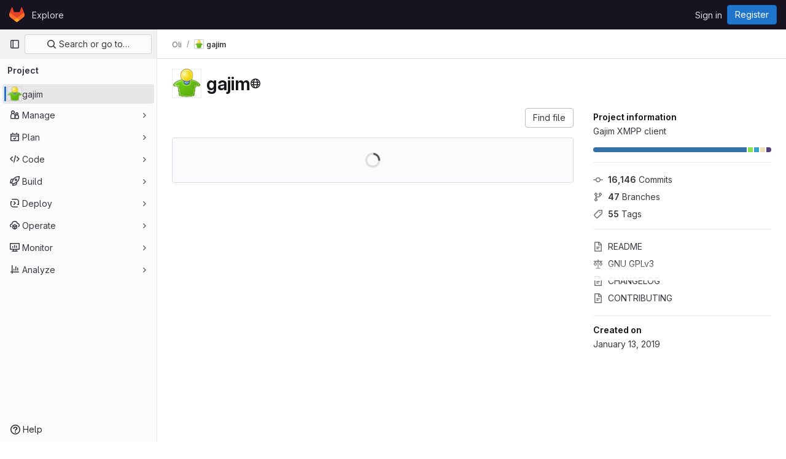

--- FILE ---
content_type: text/javascript
request_url: https://dev.gajim.org/assets/webpack/commons-pages.groups.show-pages.projects.home_panel-pages.projects.show.eb87df03.chunk.js
body_size: 5593
content:
(this.webpackJsonp=this.webpackJsonp||[]).push([[149],{"7Gq8":function(t,e,s){var i=s("BZxG");t.exports=function(t,e,s){for(var o=-1,a=t.criteria,r=e.criteria,n=a.length,c=s.length;++o<n;){var l=i(a[o],r[o]);if(l)return o>=c?l:l*("desc"==s[o]?-1:1)}return t.index-e.index}},"95R8":function(t,e,s){var i=s("90g9"),o=s("aEqC"),a=s("nHTl"),r=s("QwWC"),n=s("uHqx"),c=s("wJPF"),l=s("7Gq8"),d=s("uYOL"),h=s("P/Kr");t.exports=function(t,e,s){e=e.length?i(e,(function(t){return h(t)?function(e){return o(e,1===t.length?t[0]:t)}:t})):[d];var u=-1;e=i(e,c(a));var p=r(t,(function(t,s,o){return{criteria:i(e,(function(e){return e(t)})),index:++u,value:t}}));return n(p,(function(t,e){return l(t,e,s)}))}},BZxG:function(t,e,s){var i=s("G1mR");t.exports=function(t,e){if(t!==e){var s=void 0!==t,o=null===t,a=t==t,r=i(t),n=void 0!==e,c=null===e,l=e==e,d=i(e);if(!c&&!d&&!r&&t>e||r&&n&&l&&!c&&!d||o&&n&&l||!s&&l||!a)return 1;if(!o&&!r&&!d&&t<e||d&&s&&a&&!o&&!r||c&&s&&a||!n&&a||!l)return-1}return 0}},QwWC:function(t,e,s){var i=s("2v8U"),o=s("20jF");t.exports=function(t,e){var s=-1,a=o(t)?Array(t.length):[];return i(t,(function(t,i,o){a[++s]=e(t,i,o)})),a}},TKCn:function(t,e,s){var i=s("4ips"),o=s("95R8"),a=s("Opi0"),r=s("etTJ"),n=a((function(t,e){if(null==t)return[];var s=e.length;return s>1&&r(t,e[0],e[1])?e=[]:s>2&&r(e[0],e[1],e[2])&&(e=[e[0]]),o(t,i(e,1),[])}));t.exports=n},sijA:function(t,e,s){"use strict";var i=s("4lAS"),o=s("XiQx"),a=s("fSQg"),r=s("Bo17"),n=s("s1D3"),c=s("z1xw"),l=s("/lV4"),d=s("AxUD"),h={components:{GlButton:i.a,GlDisclosureDropdownItem:o.b,GlDisclosureDropdownGroup:a.a,GlDisclosureDropdown:r.a,GlIcon:n.a},directives:{GlTooltip:c.a},inject:["isGroup","groupOrProjectId","leavePath","leaveConfirmMessage","withdrawPath","withdrawConfirmMessage","requestAccessPath","canEdit","editPath"],data:()=>({isDropdownVisible:!1}),computed:{namespaceType(){return this.isGroup?d.t:d.u},hasPath(){return this.leavePath||this.withdrawPath||this.requestAccessPath},settingsTitle(){return this.isGroup?this.$options.i18n.groupSettings:this.$options.i18n.projectSettings},leaveTitle(){return this.isGroup?this.$options.i18n.groupLeaveTitle:this.$options.i18n.projectLeaveTitle},copyTitle(){return this.isGroup?this.$options.i18n.groupCopyTitle:this.$options.i18n.projectCopyTitle},copiedToClipboard(){return this.isGroup?this.$options.i18n.groupCopiedToClipboard:this.$options.i18n.projectCopiedToClipboard},leaveItem(){return{text:this.leaveTitle,href:this.leavePath,extraAttrs:{"aria-label":this.leaveTitle,"data-method":"delete","data-confirm":this.leaveConfirmMessage,"data-confirm-btn-variant":"danger","data-testid":`leave-${this.namespaceType}-link`,rel:"nofollow",class:"!gl-text-danger js-leave-link"}}},withdrawItem(){return{text:this.$options.i18n.withdrawAccessTitle,href:this.withdrawPath,extraAttrs:{"data-method":"delete","data-confirm":this.withdrawConfirmMessage,"data-testid":"withdraw-access-link",rel:"nofollow"}}},requestAccessItem(){return{text:this.$options.i18n.requestAccessTitle,href:this.requestAccessPath,extraAttrs:{"data-method":"post","data-testid":"request-access-link",rel:"nofollow"}}},copyIdItem(){var t=this;return{text:Object(l.h)(this.copyTitle,{id:this.groupOrProjectId}),action:function(){t.$toast.show(t.copiedToClipboard)},extraAttrs:{"data-testid":`copy-${this.namespaceType}-id`}}},settingsItem(){return{text:this.settingsTitle,href:this.editPath,extraAttrs:{"data-testid":`settings-${this.namespaceType}-link`}}},showDropdownTooltip(){return this.isDropdownVisible?"":this.$options.i18n.actionsLabel}},methods:{showDropdown(){this.isDropdownVisible=!0},hideDropdown(){this.isDropdownVisible=!1}},i18n:{actionsLabel:Object(l.a)("More actions"),groupCopiedToClipboard:Object(l.g)("GroupPage|Group ID copied to clipboard."),projectCopiedToClipboard:Object(l.g)("ProjectPage|Project ID copied to clipboard."),groupLeaveTitle:Object(l.a)("Leave group"),projectLeaveTitle:Object(l.a)("Leave project"),withdrawAccessTitle:Object(l.a)("Withdraw Access Request"),requestAccessTitle:Object(l.a)("Request Access"),groupCopyTitle:Object(l.g)("GroupPage|Copy group ID: %{id}"),projectCopyTitle:Object(l.g)("ProjectPage|Copy project ID: %{id}"),projectSettings:Object(l.g)("ProjectPage|Project settings"),groupSettings:Object(l.g)("GroupPage|Group settings")}},u=s("tBpV"),p=Object(u.a)(h,(function(){var t=this,e=t._self._c;return e("gl-disclosure-dropdown",{directives:[{name:"gl-tooltip",rawName:"v-gl-tooltip",value:t.showDropdownTooltip,expression:"showDropdownTooltip"}],staticClass:"gl-relative gl-w-full sm:gl-w-auto",attrs:{category:"tertiary",icon:"ellipsis_v","no-caret":"","toggle-text":t.$options.i18n.actionsLabel,"text-sr-only":"","data-testid":"groups-projects-more-actions-dropdown"},on:{shown:t.showDropdown,hidden:t.hideDropdown},scopedSlots:t._u([{key:"toggle",fn:function(){return[e("div",{staticClass:"gl-min-h-7"},[e("gl-button",{staticClass:"gl-new-dropdown-toggle gl-absolute gl-left-0 gl-top-0 gl-w-full sm:gl-w-auto md:!gl-hidden",attrs:{"button-text-classes":"gl-w-full",category:"secondary","aria-label":t.$options.i18n.actionsLabel,title:t.$options.i18n.actionsLabel}},[e("span",{staticClass:"gl-new-dropdown-button-text"},[t._v(t._s(t.$options.i18n.actionsLabel))]),t._v(" "),e("gl-icon",{staticClass:"dropdown-chevron",attrs:{name:"chevron-down"}})],1),t._v(" "),e("gl-button",{ref:"moreActionsDropdown",staticClass:"gl-new-dropdown-toggle gl-new-dropdown-icon-only gl-new-dropdown-toggle-no-caret gl-hidden md:!gl-flex",attrs:{category:"tertiary",icon:"ellipsis_v","aria-label":t.$options.i18n.actionsLabel,title:t.$options.i18n.actionsLabel}})],1)]},proxy:!0}])},[t._v(" "),t.groupOrProjectId?e("gl-disclosure-dropdown-item",{attrs:{item:t.copyIdItem,"data-clipboard-text":t.groupOrProjectId}}):t._e(),t._v(" "),t.canEdit?e("gl-disclosure-dropdown-item",{attrs:{item:t.settingsItem}}):t._e(),t._v(" "),t.hasPath?e("gl-disclosure-dropdown-group",{attrs:{bordered:""}},[t.leavePath?e("gl-disclosure-dropdown-item",{ref:"leaveItem",attrs:{item:t.leaveItem}}):t.withdrawPath?e("gl-disclosure-dropdown-item",{attrs:{item:t.withdrawItem}}):t.requestAccessPath?e("gl-disclosure-dropdown-item",{attrs:{item:t.requestAccessItem}}):t._e()],1):t._e()],1)}),[],!1,null,null,null);e.a=p.exports},uHqx:function(t,e){t.exports=function(t,e){var s=t.length;for(t.sort(e);s--;)t[s]=t[s].value;return t}},yWhq:function(t,e,s){"use strict";var i=s("KFC0"),o=s.n(i),a=s("3hkr"),r=s("CU79"),n=s("4z8A"),c=s("QiCN"),l=s("ou5p"),d=s("oTzT"),h=s("ZdEn"),u=s("gZSI"),p=s("VuSA"),b=s("d7r4"),m=s("ojJK"),g=s("DCOC"),v=s("J6+d"),j=s("onSc"),f=s("9k56"),w=s("jIK5"),O=s("BBKf"),T=s("35qI"),C=s("9Dxz"),D=s("i8zK"),$=s("KZ4l"),x=s("hII5"),y=s("DlAA"),A=s("g+RJ"),P=s("5TS0"),_=s("qO70"),S=s("aBA8"),I=s("CKxR"),k=s("0M2I"),E=s("QcjV");const H=Object(f.c)({mixins:[S.a],data:()=>({name:"b-toaster"}),methods:{onAfterEnter(t){Object(d.B)(()=>{Object(d.y)(t,this.name+"-enter-to")})}},render(t){return t("transition-group",{props:{tag:"div",name:this.name},on:{afterEnter:this.onAfterEnter}},this.normalizeSlot())}}),L=Object(x.c)({ariaAtomic:Object(x.b)(w.r),ariaLive:Object(x.b)(w.r),name:Object(x.b)(w.r,void 0,!0),role:Object(x.b)(w.r)},a.Y),G=Object(f.c)({name:a.Y,mixins:[_.a],props:L,data(){return{doRender:!1,dead:!1,staticName:this.name}},beforeMount(){const{name:t}=this;this.staticName=t,j.Wormhole.hasTarget(t)?(Object(m.a)(`A "<portal-target>" with name "${t}" already exists in the document.`,a.Y),this.dead=!0):this.doRender=!0},beforeDestroy(){this.doRender&&this.emitOnRoot(Object(h.e)(a.Y,r.i),this.name)},destroyed(){const{$el:t}=this;t&&t.parentNode&&t.parentNode.removeChild(t)},render(t){let e=t("div",{class:["gl-hidden",{"b-dead-toaster":this.dead}]});if(this.doRender){const s=t(j.PortalTarget,{staticClass:"b-toaster-slot",props:{name:this.staticName,multiple:!0,tag:"div",slim:!1,transition:H}});e=t("div",{staticClass:"b-toaster",class:[this.staticName],attrs:{id:this.staticName,role:this.role||null,"aria-live":this.ariaLive,"aria-atomic":this.ariaAtomic}},[s])}return e}}),{mixin:R,props:B,prop:q,event:N}=Object(D.a)("visible",{type:w.g,defaultValue:!1,event:r.d}),M=Object(p.k)(k.b,["href","to"]),V=Object(x.c)(Object(p.m)({...P.b,...B,...M,appendToast:Object(x.b)(w.g,!1),autoHideDelay:Object(x.b)(w.m,5e3),bodyClass:Object(x.b)(w.e),headerClass:Object(x.b)(w.e),headerTag:Object(x.b)(w.r,"header"),isStatus:Object(x.b)(w.g,!1),noAutoHide:Object(x.b)(w.g,!1),noFade:Object(x.b)(w.g,!1),noHoverPause:Object(x.b)(w.g,!1),solid:Object(x.b)(w.g,!1),static:Object(x.b)(w.g,!1),title:Object(x.b)(w.r),toastClass:Object(x.b)(w.e),toaster:Object(x.b)(w.r,"b-toaster-top-right"),variant:Object(x.b)(w.r)}),a.X),X=Object(f.c)({name:a.X,mixins:[A.a,P.a,R,_.a,S.a,I.a],inheritAttrs:!1,props:V,data:()=>({isMounted:!1,doRender:!1,localShow:!1,isTransitioning:!1,isHiding:!1,order:0,dismissStarted:0,resumeDismiss:0}),computed:{toastClasses(){const{appendToast:t,variant:e}=this;return{"b-toast-solid":this.solid,"b-toast-append":t,"b-toast-prepend":!t,["b-toast-"+e]:e}},slotScope(){const{hide:t}=this;return{hide:t}},computedDuration(){return Object(C.b)(Object($.b)(this.autoHideDelay,0),1e3)},computedToaster(){return String(this.toaster)},transitionHandlers(){return{beforeEnter:this.onBeforeEnter,afterEnter:this.onAfterEnter,beforeLeave:this.onBeforeLeave,afterLeave:this.onAfterLeave}},computedAttrs(){return{...this.bvAttrs,id:this.safeId(),tabindex:"0"}}},watch:{[q](t){this[t?"show":"hide"]()},localShow(t){t!==this[q]&&this.$emit(N,t)},toaster(){this.$nextTick(this.ensureToaster)},static(t){t&&this.localShow&&this.ensureToaster()}},created(){this.$_dismissTimer=null},mounted(){this.isMounted=!0,this.$nextTick(()=>{this[q]&&Object(d.B)(()=>{this.show()})}),this.listenOnRoot(Object(h.d)(a.X,r.L),t=>{t===this.safeId()&&this.show()}),this.listenOnRoot(Object(h.d)(a.X,r.t),t=>{t&&t!==this.safeId()||this.hide()}),this.listenOnRoot(Object(h.e)(a.Y,r.i),t=>{t===this.computedToaster&&this.hide()})},beforeDestroy(){this.clearDismissTimer()},methods:{show(){if(!this.localShow){this.ensureToaster();const t=this.buildEvent(r.L);this.emitEvent(t),this.dismissStarted=this.resumeDismiss=0,this.order=Date.now()*(this.appendToast?1:-1),this.isHiding=!1,this.doRender=!0,this.$nextTick(()=>{Object(d.B)(()=>{this.localShow=!0})})}},hide(){if(this.localShow){const t=this.buildEvent(r.t);this.emitEvent(t),this.setHoverHandler(!1),this.dismissStarted=this.resumeDismiss=0,this.clearDismissTimer(),this.isHiding=!0,Object(d.B)(()=>{this.localShow=!1})}},buildEvent(t){let e=arguments.length>1&&void 0!==arguments[1]?arguments[1]:{};return new T.a(t,{cancelable:!1,target:this.$el||null,relatedTarget:null,...e,vueTarget:this,componentId:this.safeId()})},emitEvent(t){const{type:e}=t;this.emitOnRoot(Object(h.e)(a.X,e),t),this.$emit(e,t)},ensureToaster(){if(this.static)return;const{computedToaster:t}=this;if(!j.Wormhole.hasTarget(t)){const e=document.createElement("div");document.body.appendChild(e);Object(g.a)(this.bvEventRoot,G,{propsData:{name:t}}).$mount(e)}},startDismissTimer(){this.clearDismissTimer(),this.noAutoHide||(this.$_dismissTimer=setTimeout(this.hide,this.resumeDismiss||this.computedDuration),this.dismissStarted=Date.now(),this.resumeDismiss=0)},clearDismissTimer(){clearTimeout(this.$_dismissTimer),this.$_dismissTimer=null},setHoverHandler(t){const e=this.$refs["b-toast"];Object(h.c)(t,e,"mouseenter",this.onPause,r.Q),Object(h.c)(t,e,"mouseleave",this.onUnPause,r.Q)},onPause(){if(this.noAutoHide||this.noHoverPause||!this.$_dismissTimer||this.resumeDismiss)return;const t=Date.now()-this.dismissStarted;t>0&&(this.clearDismissTimer(),this.resumeDismiss=Object(C.b)(this.computedDuration-t,1e3))},onUnPause(){this.noAutoHide||this.noHoverPause||!this.resumeDismiss?this.resumeDismiss=this.dismissStarted=0:this.startDismissTimer()},onLinkClick(){this.$nextTick(()=>{Object(d.B)(()=>{this.hide()})})},onBeforeEnter(){this.isTransitioning=!0},onAfterEnter(){this.isTransitioning=!1;const t=this.buildEvent(r.M);this.emitEvent(t),this.startDismissTimer(),this.setHoverHandler(!0)},onBeforeLeave(){this.isTransitioning=!0},onAfterLeave(){this.isTransitioning=!1,this.order=0,this.resumeDismiss=this.dismissStarted=0;const t=this.buildEvent(r.s);this.emitEvent(t),this.doRender=!1},makeToast(t){const{slotScope:e}=this,s=Object(y.d)(this),i=[],o=this.normalizeSlot(O.B,e);o&&i.push(o);let a=t();i.length>0&&(a=t(this.headerTag,{staticClass:"toast-header",class:this.headerClass},i));const r=t(s?k.a:"div",{staticClass:"toast-body",class:this.bodyClass,props:s?Object(x.d)(M,this):{},on:s?{click:this.onLinkClick}:{}},this.normalizeSlot(O.e,e));return t("div",{staticClass:"toast",class:this.toastClass,attrs:this.computedAttrs,key:"toast-"+this[f.a],ref:"toast"},[a,r])}},render(t){if(!this.doRender||!this.isMounted)return t();const{order:e,static:s,isHiding:i,isStatus:o}=this,a="b-toast-"+this[f.a],r=t("div",{staticClass:"b-toast",class:this.toastClasses,attrs:{...s?{}:this.scopedStyleAttrs,id:this.safeId("_toast_outer"),role:i?null:o?"status":"alert","aria-live":i?null:o?"polite":"assertive","aria-atomic":i?null:"true"},key:a,ref:"b-toast"},[t(E.a,{props:{noFade:this.noFade},on:this.transitionHandlers},[this.localShow?this.makeToast(t):t()])]);return t(j.Portal,{props:{name:a,to:this.computedToaster,order:e,slim:!0,disabled:s}},[r])}}),K=["id",...Object(p.h)(Object(p.j)(V,["static","visible"]))],z={toastContent:"default",title:"toast-title"},Q=t=>K.reduce((e,s)=>(Object(u.n)(t[s])||(e[s]=t[s]),e),{}),J=Object(b.a)({plugins:{plugin:t=>{const e=t.extend({name:a.Z,extends:X,mixins:[n.a],destroyed(){const{$el:t}=this;t&&t.parentNode&&t.parentNode.removeChild(t)},mounted(){const t=()=>{this.localShow=!1,this.doRender=!1,this.$nextTick(()=>{this.$nextTick(()=>{Object(d.B)(()=>{this.$destroy()})})})};this.bvParent.$once(r.T,t),this.$once(r.s,t),this.listenOnRoot(Object(h.e)(a.Y,r.i),e=>{e===this.toaster&&t()})}});class s{constructor(t){Object(p.a)(this,{_vm:t,_root:Object(v.a)(t)}),Object(p.d)(this,{_vm:Object(p.l)(),_root:Object(p.l)()})}toast(t){let s=arguments.length>1&&void 0!==arguments[1]?arguments[1]:{};t&&!Object(m.c)("$bvToast")&&((t,s)=>{if(Object(m.c)("$bvToast"))return;const i=Object(g.a)(s,e,{propsData:{...Q(Object(l.b)(a.X)),...Object(p.j)(t,Object(p.h)(z)),static:!1,visible:!0}});Object(p.h)(z).forEach(e=>{const s=t[e];Object(u.n)(s)||(i.$slots[z[e]]=Object(c.b)(s))});const o=document.createElement("div");document.body.appendChild(o),i.$mount(o)})({...Q(s),toastContent:t},this._vm)}show(t){t&&this._root.$emit(Object(h.d)(a.X,r.L),t)}hide(){let t=arguments.length>0&&void 0!==arguments[0]?arguments[0]:null;this._root.$emit(Object(h.d)(a.X,r.t),t)}}t.mixin({beforeCreate(){this._bv__toast=new s(this)}}),Object(p.g)(t.prototype,"$bvToast")||Object(p.e)(t.prototype,"$bvToast",{get(){return this&&this._bv__toast||Object(m.a)('"$bvToast" must be accessed from a Vue instance "this" context.',a.X),this._bv__toast}})}}}),Y=Object(b.a)({components:{BToast:X,BToaster:G},plugins:{BVToastPlugin:J}});var F=s("Ge+5");const W={autoHideDelay:5e3,toastClass:"gl-toast",isStatus:!0,toaster:"b-toaster-bottom-left"};let Z=0;function U(t,e,s){const i=[t(F.a,{class:["gl-toast-close-button"],on:{click:e.hide}})];return s.action&&i.splice(0,0,t("a",{role:"button",class:["gl-toast-action"],on:{click:t=>s.action.onClick(t,e)}},s.action.text)),i}function tt(t){let e=arguments.length>1&&void 0!==arguments[1]?arguments[1]:{};const s="gl-toast-"+Z;Z+=1;const i=()=>{this.$bvToast.hide(s)},a={id:s,hide:i};if(o()(e.onComplete)){const t=i=>{i.componentId===s&&(this.$root.$off("bv::toast:hidden",t),e.onComplete(i))};this.$root.$on("bv::toast:hidden",t)}const r=Number.isNaN(null==e?void 0:e.autoHideDelay)?null:{autoHideDelay:e.autoHideDelay};return this.$bvToast.toast(t,{...W,...r,id:s,title:U(this.$createElement,a,e)}),a}var et={install(t){t.use(Y),t.mixin({beforeCreate(){this.$toast||(this.$toast={show:tt.bind(this)})}})}};e.a=et}}]);
//# sourceMappingURL=commons-pages.groups.show-pages.projects.home_panel-pages.projects.show.eb87df03.chunk.js.map

--- FILE ---
content_type: text/javascript
request_url: https://dev.gajim.org/assets/webpack/commons-pages.projects.home_panel-pages.projects.show.c8775076.chunk.js
body_size: 8246
content:
(this.webpackJsonp=this.webpackJsonp||[]).push([[217],{T5P5:function(t,e,i){"use strict";i.r(e),i.d(e,"initHomePanel",(function(){return T}));i("byxs");var o=i("yWhq"),n=i("ewH8"),a=i("GiFX"),r=i("5v28"),s=i("NmEs"),l=i("4lAS"),c=i("z1xw"),d=i("/lV4"),u=i("1fc5"),p={components:{GlButtonGroup:u.a,GlButton:l.a},directives:{GlTooltip:c.a},inject:{forksCount:{default:0},projectFullPath:{default:""},projectForksUrl:{default:""},userForkUrl:{default:""},newForkUrl:{default:""},canReadCode:{default:!1},canForkProject:{default:!1}},computed:{forkButtonUrl(){return this.userForkUrl||this.newForkUrl},userHasForkAccess(){return Boolean(this.userForkUrl)&&this.canReadCode},userCanFork(){return this.canReadCode&&this.canForkProject},forkButtonEnabled(){return this.userHasForkAccess||this.userCanFork},forkButtonTooltip(){return this.canForkProject?this.userHasForkAccess?Object(d.g)("ProjectOverview|Go to your fork"):Object(d.g)("ProjectOverview|Create new fork"):Object(d.g)("ProjectOverview|You don't have permission to fork this project")}}},f=i("tBpV"),h=Object(f.a)(p,(function(){var t=this,e=t._self._c;return e("gl-button-group",[e("gl-button",{directives:[{name:"gl-tooltip",rawName:"v-gl-tooltip"}],attrs:{"data-testid":"fork-button",disabled:!t.forkButtonEnabled,href:t.forkButtonUrl,icon:"fork",title:t.forkButtonTooltip}},[t._v(t._s(t.s__("ProjectOverview|Fork")))]),t._v(" "),e("gl-button",{attrs:{"data-testid":"forks-count",disabled:!t.canReadCode,href:t.projectForksUrl}},[t._v(t._s(t.forksCount))])],1)}),[],!1,null,null,null).exports,m=i("sijA"),g=i("UFYv"),v=i("s1D3"),b=i("puZj"),j=i("FxFN"),y=i("4wgn"),w=i("tnyU"),k=i.n(w),O={name:"StarCount",components:{GlButton:l.a,GlButtonGroup:u.a,GlIcon:v.a},directives:{GlTooltip:c.a},inject:{projectId:{default:null},signInPath:{default:""},starCount:{default:0},starred:{default:!1},starrersPath:{default:""}},data(){return{isLoading:!1,count:this.starCount,isStarred:this.starred}},computed:{starIcon(){return this.isStarred?"star":"star-o"},starText(){return this.isStarred?Object(d.g)("ProjectOverview|Unstar"):Object(d.g)("ProjectOverview|Star")},starHref(){return Object(s.A)()?null:this.signInPath},tooltip(){return Object(s.A)()?this.starText:Object(d.g)("ProjectOverview|You must sign in to star a project")}},methods:{showToastMessage(){const t={text:Object(d.g)("ProjectOverview|Star toggle failed. Try again later."),variant:"danger"};this.$toast.show(t.text,{variant:t.variant})},async setStarStatus(){if(Object(s.A)())try{var t;const{data:e}=await this.$apollo.mutate({mutation:k.a,variables:{projectId:Object(j.c)(y.B,this.projectId),starred:!this.isStarred}});(null===(t=e.errors)||void 0===t?void 0:t.length)>0?(Object(b.a)(this.$options.name,new Error(e.errors.join(", "))),this.showToastMessage()):(this.count=e.starProject.count,this.isStarred=!this.isStarred)}catch(t){Object(b.a)(this.$options.name,t),this.showToastMessage()}}},modalId:"custom-notifications-modal"},P=Object(f.a)(O,(function(){var t=this,e=t._self._c;return e("gl-button-group",[e("gl-button",{directives:[{name:"gl-tooltip",rawName:"v-gl-tooltip"}],staticClass:"star-btn",attrs:{size:"medium","data-testid":"star-button",title:t.tooltip,href:t.starHref},on:{click:function(e){return t.setStarStatus()}}},[e("gl-icon",{attrs:{name:t.starIcon,size:16}}),t._v("\n    "+t._s(t.starText)+"\n  ")],1),t._v(" "),e("gl-button",{directives:[{name:"gl-tooltip",rawName:"v-gl-tooltip"}],staticClass:"star-count",attrs:{"data-testid":"star-count",size:"medium",href:t.starrersPath,title:t.s__("ProjectOverview|Starrers")}},[t._v("\n    "+t._s(t.count)+"\n  ")])],1)}),[],!1,null,null,null).exports,N={components:{ForksButton:h,GlButton:l.a,MoreActionsDropdown:m.a,NotificationsDropdown:g.a,StarCount:P},directives:{GlTooltip:c.a},inject:{adminPath:{default:""},canReadProject:{default:!1},isProjectEmpty:{default:!1},projectId:{default:""}},data:()=>({isLoggedIn:Object(s.A)()}),computed:{canForkProject(){return!this.isProjectEmpty&&Object(s.A)()&&this.canReadProject},copyProjectId(){return Object(d.h)(Object(d.g)("ProjectPage|Project ID: %{id}"),{id:this.projectId})}},i18n:{adminButtonTooltip:Object(d.a)("View project in admin area")}},S={components:{HomePanelActions:Object(f.a)(N,(function(){var t=this,e=t._self._c;return e("div",{staticClass:"gl-justify-content-md-end project-repo-buttons gl-flex gl-flex-wrap gl-items-center gl-gap-3"},[t.adminPath?e("gl-button",{directives:[{name:"gl-tooltip",rawName:"v-gl-tooltip"}],attrs:{"aria-label":t.$options.i18n.adminButtonTooltip,href:t.adminPath,title:t.$options.i18n.adminButtonTooltip,"data-testid":"admin-button",icon:"admin"}}):t._e(),t._v(" "),t.isLoggedIn&&t.canReadProject?[e("notifications-dropdown")]:t._e(),t._v(" "),e("star-count"),t._v(" "),t.canForkProject?e("forks-button"):t._e(),t._v(" "),t.canReadProject?[e("span",{staticClass:"gl-sr-only",attrs:{itemprop:"identifier","data-testid":"project-id-content"}},[t._v("\n      "+t._s(t.copyProjectId)+"\n    ")])]:t._e(),t._v(" "),e("more-actions-dropdown")],2)}),[],!1,null,null,null).exports}},_=Object(f.a)(S,(function(){return(0,this._self._c)("home-panel-actions")}),[],!1,null,null,null).exports;n.default.use(o.a),n.default.use(a.b);const I=new a.b({defaultClient:Object(r.b)()}),T=function(){const t=document.getElementById("js-home-panel");if(null===t)return null;const{adminPath:e,canReadProject:i,isProjectEmpty:o,projectAvatar:a,projectId:r,isGroup:l,leaveConfirmMessage:c,leavePath:d,requestAccessPath:u,withdrawConfirmMessage:p,withdrawPath:f,canEdit:h,editPath:m,canForkProject:g,canReadCode:v,forksCount:b,newForkUrl:j,projectForksUrl:y,projectFullPath:w,userForkUrl:k,emailsDisabled:O,notificationDropdownItems:P,notificationHelpPagePath:N,notificationLevel:S,signInPath:T,starCount:$,starred:F,starrersPath:C,projectName:L,projectVisibilityLevel:E,isProjectArchived:M,isProjectMarkedForDeletion:x,complianceFrameworkBadgeColor:B,complianceFrameworkBadgeName:D,complianceFrameworkBadgeTitle:A,hasComplianceFrameworkFeature:q,cicdCatalogPath:G}=t.dataset;return new n.default({apolloProvider:I,el:t,name:"HomePanelRoot",provide:{adminPath:e,canReadProject:Object(s.H)(i),isProjectEmpty:Object(s.H)(o),projectAvatar:a,projectId:parseInt(r,10),groupOrProjectId:r,isGroup:Object(s.H)(l),leaveConfirmMessage:c,leavePath:d,requestAccessPath:u,withdrawConfirmMessage:p,withdrawPath:f,canEdit:Object(s.H)(h),editPath:m,canForkProject:Object(s.H)(g),canReadCode:Object(s.H)(v),forksCount:parseInt(b,10)||0,newForkUrl:j,projectForksUrl:y,projectFullPath:w,userForkUrl:k,dropdownItems:JSON.parse(P||null),emailsDisabled:Object(s.H)(O),helpPagePath:N,initialNotificationLevel:S,noFlip:!0,signInPath:T,starCount:parseInt($,10)||0,starred:Object(s.H)(F),starrersPath:C,projectName:L,projectVisibilityLevel:E,isProjectArchived:Object(s.H)(M),isProjectMarkedForDeletion:Object(s.H)(x),complianceFrameworkBadgeColor:B,complianceFrameworkBadgeName:D,complianceFrameworkBadgeTitle:A,hasComplianceFrameworkFeature:Object(s.H)(q),cicdCatalogPath:G},render:function(t){return t(_)}})}},UFYv:function(t,e,i){"use strict";i("3UXl"),i("iyoE");var o=i("Yyc1"),n=i("koWC"),a=i("z1xw"),r=i("qPgm"),s=i("/lV4");const l={notificationTitles:{participating:Object(s.g)("NotificationLevel|Participate"),mention:Object(s.g)("NotificationLevel|On mention"),watch:Object(s.g)("NotificationLevel|Watch"),global:Object(s.g)("NotificationLevel|Global"),disabled:Object(s.g)("NotificationLevel|Disabled"),custom:Object(s.g)("NotificationLevel|Custom")},notificationTooltipTitle:Object(s.a)("Notification setting - %{notification_title}"),notificationDescriptions:{participating:Object(s.a)("You will only receive notifications for items you have participated in"),mention:Object(s.a)("You will receive notifications only for comments in which you were @mentioned"),watch:Object(s.a)("You will receive notifications for any activity"),disabled:Object(s.a)("You will not get any notifications via email"),global:Object(s.a)("Use your global notification setting"),custom:Object(s.a)("You will only receive notifications for items you have participated in and the events you choose"),owner_disabled:Object(s.a)("Notifications have been disabled by the project or group owner")},updateNotificationLevelErrorMessage:Object(s.a)("An error occurred while updating the notification settings. Please try again."),loadNotificationLevelErrorMessage:Object(s.a)("An error occurred while loading the notification settings. Please try again."),customNotificationsModal:{title:Object(s.a)("Custom notification events"),bodyTitle:Object(s.a)("Notification events"),bodyMessage:Object(s.a)("With custom notification levels you receive notifications for the same events as in the Participate level, with additional selected events. For more information, see %{notificationLinkStart}notification emails%{notificationLinkEnd}.")},eventNames:{change_reviewer_merge_request:Object(s.g)("NotificationEvent|Merge request reviewers are changed"),close_issue:Object(s.g)("NotificationEvent|Issue is closed"),close_merge_request:Object(s.g)("NotificationEvent|Merge request is closed"),failed_pipeline:Object(s.g)("NotificationEvent|Pipeline fails"),fixed_pipeline:Object(s.g)("NotificationEvent|Pipeline is fixed"),issue_due:Object(s.g)("NotificationEvent|Issue is due soon"),merge_merge_request:Object(s.g)("NotificationEvent|Merge request is merged"),moved_project:Object(s.g)("NotificationEvent|Project is moved"),new_epic:Object(s.g)("NotificationEvent|Epic is created"),new_issue:Object(s.g)("NotificationEvent|Issue is created"),new_merge_request:Object(s.g)("NotificationEvent|Merge request is created"),new_note:Object(s.g)("NotificationEvent|Comment is added"),new_release:Object(s.g)("NotificationEvent|Release is created"),push_to_merge_request:Object(s.g)("NotificationEvent|Merge request receives a push"),reassign_issue:Object(s.g)("NotificationEvent|Issue is reassigned"),reassign_merge_request:Object(s.g)("NotificationEvent|Merge request is reassigned"),reopen_issue:Object(s.g)("NotificationEvent|Issue is reopened"),reopen_merge_request:Object(s.g)("NotificationEvent|Merge request is reopened"),merge_when_pipeline_succeeds:Object(s.g)("NotificationEvent|Merge request is set to auto-merge"),success_pipeline:Object(s.g)("NotificationEvent|Pipeline is successful"),approver:Object(s.g)("NotificationEvent|You are added as an approver on a merge request")}};var c=i("TKCn"),d=i.n(c),u=i("1cpz"),p=i("30su"),f=i("MV2A"),h=i("FkSe"),m=i("l5WF"),g=i("SeSR"),v={name:"CustomNotificationsModal",components:{GlModal:u.a,GlSprintf:p.a,GlLink:f.a,GlLoadingIcon:h.a,GlFormGroup:m.a,GlFormCheckbox:g.a},inject:{projectId:{default:null},groupId:{default:null},helpPagePath:{default:""}},model:{prop:"visible",event:"change"},props:{modalId:{type:String,required:!1,default:"custom-notifications-modal"},visible:{type:Boolean,required:!1,default:!1}},data:()=>({isLoading:!1,events:[]}),methods:{open(){this.$refs.modal.show()},buildEvents(t){var e=this;const i=Object.keys(t).map((function(i){return{id:i,enabled:Boolean(t[i]),name:e.$options.i18n.eventNames[i]||"",loading:!1}}));return d()(i,"name")},async onOpen(){this.events.length||await this.loadNotificationSettings()},async loadNotificationSettings(){this.isLoading=!0;try{const{data:{events:t}}=await r.b.getNotificationSettings(this.projectId,this.groupId);this.events=this.buildEvents(t)}catch(t){this.$toast.show(this.$options.i18n.loadNotificationLevelErrorMessage)}finally{this.isLoading=!1}},async updateEvent(t,e){const i=this.events.findIndex((function(t){return t.id===e.id}));this.events.splice(i,1,{...this.events[i],loading:!0});try{const{data:{events:i}}=await r.b.updateNotificationSettings(this.projectId,this.groupId,{[e.id]:t});this.events=this.buildEvents(i)}catch(t){this.$toast.show(this.$options.i18n.updateNotificationLevelErrorMessage)}}},i18n:l},b=i("tBpV"),j=Object(b.a)(v,(function(){var t=this,e=t._self._c;return e("gl-modal",t._g({ref:"modal",attrs:{visible:t.visible,"modal-id":t.modalId,title:t.$options.i18n.customNotificationsModal.title},on:{show:t.onOpen}},t.$listeners),[e("div",{staticClass:"container-fluid"},[e("div",{staticClass:"row"},[e("div",{staticClass:"col-lg-4"},[e("h4",{staticClass:"gl-mt-0",attrs:{"data-testid":"modalBodyTitle"}},[t._v("\n          "+t._s(t.$options.i18n.customNotificationsModal.bodyTitle)+"\n        ")]),t._v(" "),e("gl-sprintf",{attrs:{message:t.$options.i18n.customNotificationsModal.bodyMessage},scopedSlots:t._u([{key:"notificationLink",fn:function({content:i}){return[e("gl-link",{attrs:{href:t.helpPagePath,target:"_blank"}},[t._v(t._s(i))])]}}])})],1),t._v(" "),e("div",{staticClass:"col-lg-8"},[t.isLoading?e("gl-loading-icon",{staticClass:"gl-mt-3",attrs:{size:"lg"}}):t._l(t.events,(function(i){return e("gl-form-group",{key:i.id},[e("gl-form-checkbox",{attrs:{"data-testid":"notification-setting-"+i.id},on:{change:function(e){return t.updateEvent(e,i)}},model:{value:i.enabled,callback:function(e){t.$set(i,"enabled",e)},expression:"event.enabled"}},[e("strong",[t._v(t._s(i.name))]),i.loading?e("gl-loading-icon",{staticClass:"gl-ml-2",attrs:{size:"sm",inline:!0}}):t._e()],1)],1)}))],2)])])])}),[],!1,null,null,null).exports,y={name:"NotificationsDropdownItem",components:{GlDropdownItem:i("wP8z").a},props:{level:{type:String,required:!0},title:{type:String,required:!0},description:{type:String,required:!0},notificationLevel:{type:String,required:!0}},computed:{isActive(){return this.notificationLevel===this.level}}},w=Object(b.a)(y,(function(){var t=this,e=t._self._c;return e("gl-dropdown-item",{class:{"is-active":t.isActive},attrs:{"is-check-item":"","is-checked":t.isActive},on:{click:function(e){return t.$emit("item-selected",t.level)}}},[e("div",{staticClass:"gl-flex gl-flex-col"},[e("span",{staticClass:"gl-font-bold"},[t._v(t._s(t.title))]),t._v(" "),e("span",{staticClass:"gl-text-subtle"},[t._v(t._s(t.description))])])])}),[],!1,null,null,null).exports,k={name:"NotificationsDropdown",components:{GlDropdown:o.a,GlDropdownDivider:n.a,NotificationsDropdownItem:w,CustomNotificationsModal:j},directives:{GlTooltip:a.a},inject:{containerClass:{default:""},emailsDisabled:{default:!1},dropdownItems:{default:[]},buttonSize:{default:"medium"},initialNotificationLevel:{default:""},projectId:{default:null},groupId:{default:null},showLabel:{default:!1},noFlip:{default:!1}},data(){return{selectedNotificationLevel:this.initialNotificationLevel,isLoading:!1,notificationsModalVisible:!1}},computed:{notificationLevels(){var t=this;return this.dropdownItems.map((function(e){return{level:e,title:t.$options.i18n.notificationTitles[e]||"",description:t.$options.i18n.notificationDescriptions[e]||""}}))},isCustomNotification(){return"custom"===this.selectedNotificationLevel},buttonIcon(){return this.isLoading?null:"disabled"===this.selectedNotificationLevel?"notifications-off":"notifications"},buttonText(){return this.showLabel?this.$options.i18n.notificationTitles[this.selectedNotificationLevel]:null},buttonTooltip(){const t=this.$options.i18n.notificationTitles[this.selectedNotificationLevel]||this.selectedNotificationLevel;return this.emailsDisabled?this.$options.i18n.notificationDescriptions.owner_disabled:Object(s.h)(this.$options.i18n.notificationTooltipTitle,{notification_title:t})}},methods:{openNotificationsModal(){this.isCustomNotification&&(this.notificationsModalVisible=!0)},selectItem(t){t!==this.selectedNotificationLevel&&this.updateNotificationLevel(t)},async updateNotificationLevel(t){this.isLoading=!0;try{await r.b.updateNotificationSettings(this.projectId,this.groupId,{level:t}),this.selectedNotificationLevel=t,this.openNotificationsModal()}catch(t){this.$toast.show(this.$options.i18n.updateNotificationLevelErrorMessage)}finally{this.isLoading=!1}}},customLevel:"custom",i18n:l,modalId:"custom-notifications-modal"},O=Object(b.a)(k,(function(){var t=this,e=t._self._c;return e("div",{class:t.containerClass},[e("gl-dropdown",{directives:[{name:"gl-tooltip",rawName:"v-gl-tooltip",value:{title:t.buttonTooltip},expression:"{ title: buttonTooltip }"}],attrs:{"data-testid":"notification-dropdown",size:t.buttonSize,icon:t.buttonIcon,loading:t.isLoading,disabled:t.emailsDisabled,split:t.isCustomNotification,text:t.buttonText,"no-flip":t.noFlip},on:{click:t.openNotificationsModal}},[t._l(t.notificationLevels,(function(i){return e("notifications-dropdown-item",{key:i.level,attrs:{level:i.level,title:i.title,description:i.description,"notification-level":t.selectedNotificationLevel},on:{"item-selected":t.selectItem}})})),t._v(" "),e("gl-dropdown-divider"),t._v(" "),e("notifications-dropdown-item",{key:t.$options.customLevel,attrs:{level:t.$options.customLevel,title:t.$options.i18n.notificationTitles.custom,description:t.$options.i18n.notificationDescriptions.custom,"notification-level":t.selectedNotificationLevel},on:{"item-selected":t.selectItem}})],2),t._v(" "),e("custom-notifications-modal",{attrs:{"modal-id":t.$options.modalId},model:{value:t.notificationsModalVisible,callback:function(e){t.notificationsModalVisible=e},expression:"notificationsModalVisible"}})],1)}),[],!1,null,null,null);e.a=O.exports},onSc:function(t,e,i){"use strict";
/*! 
  * portal-vue © Thorsten Lünborg, 2019 
  * 
  * Version: 2.1.7
  * 
  * LICENCE: MIT 
  * 
  * https://github.com/linusborg/portal-vue
  * 
 */Object.defineProperty(e,"__esModule",{value:!0});var o,n=(o=i("ewH8"))&&"object"==typeof o&&"default"in o?o.default:o;function a(t){return(a="function"==typeof Symbol&&"symbol"==typeof Symbol.iterator?function(t){return typeof t}:function(t){return t&&"function"==typeof Symbol&&t.constructor===Symbol&&t!==Symbol.prototype?"symbol":typeof t})(t)}function r(t){return function(t){if(Array.isArray(t)){for(var e=0,i=new Array(t.length);e<t.length;e++)i[e]=t[e];return i}}(t)||function(t){if(Symbol.iterator in Object(t)||"[object Arguments]"===Object.prototype.toString.call(t))return Array.from(t)}(t)||function(){throw new TypeError("Invalid attempt to spread non-iterable instance")}()}var s="undefined"!=typeof window;function l(t,e){return e.reduce((function(e,i){return t.hasOwnProperty(i)&&(e[i]=t[i]),e}),{})}var c={},d={},u={},p=new(n.extend({data:function(){return{transports:c,targets:d,sources:u,trackInstances:s}},methods:{open:function(t){if(s){var e=t.to,i=t.from,o=t.passengers,r=t.order,l=void 0===r?1/0:r;if(e&&i&&o){var c,d={to:e,from:i,passengers:(c=o,Array.isArray(c)||"object"===a(c)?Object.freeze(c):c),order:l};-1===Object.keys(this.transports).indexOf(e)&&n.set(this.transports,e,[]);var u,p=this.$_getTransportIndex(d),f=this.transports[e].slice(0);-1===p?f.push(d):f[p]=d,this.transports[e]=(u=function(t,e){return t.order-e.order},f.map((function(t,e){return[e,t]})).sort((function(t,e){return u(t[1],e[1])||t[0]-e[0]})).map((function(t){return t[1]})))}}},close:function(t){var e=arguments.length>1&&void 0!==arguments[1]&&arguments[1],i=t.to,o=t.from;if(i&&(o||!1!==e)&&this.transports[i])if(e)this.transports[i]=[];else{var n=this.$_getTransportIndex(t);if(n>=0){var a=this.transports[i].slice(0);a.splice(n,1),this.transports[i]=a}}},registerTarget:function(t,e,i){s&&(this.trackInstances&&!i&&this.targets[t]&&console.warn("[portal-vue]: Target ".concat(t," already exists")),this.$set(this.targets,t,Object.freeze([e])))},unregisterTarget:function(t){this.$delete(this.targets,t)},registerSource:function(t,e,i){s&&(this.trackInstances&&!i&&this.sources[t]&&console.warn("[portal-vue]: source ".concat(t," already exists")),this.$set(this.sources,t,Object.freeze([e])))},unregisterSource:function(t){this.$delete(this.sources,t)},hasTarget:function(t){return!(!this.targets[t]||!this.targets[t][0])},hasSource:function(t){return!(!this.sources[t]||!this.sources[t][0])},hasContentFor:function(t){return!!this.transports[t]&&!!this.transports[t].length},$_getTransportIndex:function(t){var e=t.to,i=t.from;for(var o in this.transports[e])if(this.transports[e][o].from===i)return+o;return-1}}}))(c),f=1,h=n.extend({name:"portal",props:{disabled:{type:Boolean},name:{type:String,default:function(){return String(f++)}},order:{type:Number,default:0},slim:{type:Boolean},slotProps:{type:Object,default:function(){return{}}},tag:{type:String,default:"DIV"},to:{type:String,default:function(){return String(Math.round(1e7*Math.random()))}}},created:function(){var t=this;this.$nextTick((function(){p.registerSource(t.name,t)}))},mounted:function(){this.disabled||this.sendUpdate()},updated:function(){this.disabled?this.clear():this.sendUpdate()},beforeDestroy:function(){p.unregisterSource(this.name),this.clear()},watch:{to:function(t,e){e&&e!==t&&this.clear(e),this.sendUpdate()}},methods:{clear:function(t){var e={from:this.name,to:t||this.to};p.close(e)},normalizeSlots:function(){return this.$scopedSlots.default?[this.$scopedSlots.default]:this.$slots.default},normalizeOwnChildren:function(t){return"function"==typeof t?t(this.slotProps):t},sendUpdate:function(){var t=this.normalizeSlots();if(t){var e={from:this.name,to:this.to,passengers:r(t),order:this.order};p.open(e)}else this.clear()}},render:function(t){var e=this.$slots.default||this.$scopedSlots.default||[],i=this.tag;return e&&this.disabled?e.length<=1&&this.slim?this.normalizeOwnChildren(e)[0]:t(i,[this.normalizeOwnChildren(e)]):this.slim?t():t(i,{class:{"v-portal":!0},style:{display:"none"},key:"v-portal-placeholder"})}}),m=n.extend({name:"portalTarget",props:{multiple:{type:Boolean,default:!1},name:{type:String,required:!0},slim:{type:Boolean,default:!1},slotProps:{type:Object,default:function(){return{}}},tag:{type:String,default:"div"},transition:{type:[String,Object,Function]}},data:function(){return{transports:p.transports,firstRender:!0}},created:function(){var t=this;this.$nextTick((function(){p.registerTarget(t.name,t)}))},watch:{ownTransports:function(){this.$emit("change",this.children().length>0)},name:function(t,e){p.unregisterTarget(e),p.registerTarget(t,this)}},mounted:function(){var t=this;this.transition&&this.$nextTick((function(){t.firstRender=!1}))},beforeDestroy:function(){p.unregisterTarget(this.name)},computed:{ownTransports:function(){var t=this.transports[this.name]||[];return this.multiple?t:0===t.length?[]:[t[t.length-1]]},passengers:function(){return function(t){var e=arguments.length>1&&void 0!==arguments[1]?arguments[1]:{};return t.reduce((function(t,i){var o=i.passengers[0],n="function"==typeof o?o(e):i.passengers;return t.concat(n)}),[])}(this.ownTransports,this.slotProps)}},methods:{children:function(){return 0!==this.passengers.length?this.passengers:this.$scopedSlots.default?this.$scopedSlots.default(this.slotProps):this.$slots.default||[]},noWrapper:function(){var t=this.slim&&!this.transition;return t&&this.children().length>1&&console.warn("[portal-vue]: PortalTarget with `slim` option received more than one child element."),t}},render:function(t){var e=this.noWrapper(),i=this.children(),o=this.transition||this.tag;return e?i[0]:this.slim&&!o?t():t(o,{props:{tag:this.transition&&this.tag?this.tag:void 0},class:{"vue-portal-target":!0}},i)}}),g=0,v=["disabled","name","order","slim","slotProps","tag","to"],b=["multiple","transition"],j=n.extend({name:"MountingPortal",inheritAttrs:!1,props:{append:{type:[Boolean,String]},bail:{type:Boolean},mountTo:{type:String,required:!0},disabled:{type:Boolean},name:{type:String,default:function(){return"mounted_"+String(g++)}},order:{type:Number,default:0},slim:{type:Boolean},slotProps:{type:Object,default:function(){return{}}},tag:{type:String,default:"DIV"},to:{type:String,default:function(){return String(Math.round(1e7*Math.random()))}},multiple:{type:Boolean,default:!1},targetSlim:{type:Boolean},targetSlotProps:{type:Object,default:function(){return{}}},targetTag:{type:String,default:"div"},transition:{type:[String,Object,Function]}},created:function(){if("undefined"!=typeof document){var t=document.querySelector(this.mountTo);if(t){var e=this.$props;if(p.targets[e.name])e.bail?console.warn("[portal-vue]: Target ".concat(e.name," is already mounted.\n        Aborting because 'bail: true' is set")):this.portalTarget=p.targets[e.name];else{var i=e.append;if(i){var o="string"==typeof i?i:"DIV",n=document.createElement(o);t.appendChild(n),t=n}var a=l(this.$props,b);a.slim=this.targetSlim,a.tag=this.targetTag,a.slotProps=this.targetSlotProps,a.name=this.to,this.portalTarget=new m({el:t,parent:this.$parent||this,propsData:a})}}else console.error("[portal-vue]: Mount Point '".concat(this.mountTo,"' not found in document"))}},beforeDestroy:function(){var t=this.portalTarget;if(this.append){var e=t.$el;e.parentNode.removeChild(e)}t.$destroy()},render:function(t){if(!this.portalTarget)return console.warn("[portal-vue] Target wasn't mounted"),t();if(!this.$scopedSlots.manual){var e=l(this.$props,v);return t(h,{props:e,attrs:this.$attrs,on:this.$listeners,scopedSlots:this.$scopedSlots},this.$slots.default)}var i=this.$scopedSlots.manual({to:this.to});return Array.isArray(i)&&(i=i[0]),i||t()}});var y={install:function(t){var e=arguments.length>1&&void 0!==arguments[1]?arguments[1]:{};t.component(e.portalName||"Portal",h),t.component(e.portalTargetName||"PortalTarget",m),t.component(e.MountingPortalName||"MountingPortal",j)}};e.default=y,e.Portal=h,e.PortalTarget=m,e.MountingPortal=j,e.Wormhole=p},puZj:function(t,e,i){"use strict";i.d(e,"a",(function(){return n}));var o=i("7F3p");const n=function(t,e){o.b(e,{tags:{component:t}})}},tnyU:function(t,e){var i={kind:"Document",definitions:[{kind:"OperationDefinition",operation:"mutation",name:{kind:"Name",value:"setStarStatus"},variableDefinitions:[{kind:"VariableDefinition",variable:{kind:"Variable",name:{kind:"Name",value:"projectId"}},type:{kind:"NonNullType",type:{kind:"NamedType",name:{kind:"Name",value:"ProjectID"}}},directives:[]},{kind:"VariableDefinition",variable:{kind:"Variable",name:{kind:"Name",value:"starred"}},type:{kind:"NonNullType",type:{kind:"NamedType",name:{kind:"Name",value:"Boolean"}}},directives:[]}],directives:[],selectionSet:{kind:"SelectionSet",selections:[{kind:"Field",name:{kind:"Name",value:"starProject"},arguments:[{kind:"Argument",name:{kind:"Name",value:"input"},value:{kind:"ObjectValue",fields:[{kind:"ObjectField",name:{kind:"Name",value:"projectId"},value:{kind:"Variable",name:{kind:"Name",value:"projectId"}}},{kind:"ObjectField",name:{kind:"Name",value:"starred"},value:{kind:"Variable",name:{kind:"Name",value:"starred"}}}]}}],directives:[],selectionSet:{kind:"SelectionSet",selections:[{kind:"Field",name:{kind:"Name",value:"count"},arguments:[],directives:[]}]}}]}}],loc:{start:0,end:154}};i.loc.source={body:"mutation setStarStatus($projectId: ProjectID!, $starred: Boolean!) {\n  starProject(input: { projectId: $projectId, starred: $starred }) {\n    count\n  }\n}\n",name:"GraphQL request",locationOffset:{line:1,column:1}};var o={};function n(t,e){for(var i=0;i<t.definitions.length;i++){var o=t.definitions[i];if(o.name&&o.name.value==e)return o}}i.definitions.forEach((function(t){if(t.name){var e=new Set;!function t(e,i){if("FragmentSpread"===e.kind)i.add(e.name.value);else if("VariableDefinition"===e.kind){var o=e.type;"NamedType"===o.kind&&i.add(o.name.value)}e.selectionSet&&e.selectionSet.selections.forEach((function(e){t(e,i)})),e.variableDefinitions&&e.variableDefinitions.forEach((function(e){t(e,i)})),e.definitions&&e.definitions.forEach((function(e){t(e,i)}))}(t,e),o[t.name.value]=e}})),t.exports=i,t.exports.setStarStatus=function(t,e){var i={kind:t.kind,definitions:[n(t,e)]};t.hasOwnProperty("loc")&&(i.loc=t.loc);var a=o[e]||new Set,r=new Set,s=new Set;for(a.forEach((function(t){s.add(t)}));s.size>0;){var l=s;s=new Set,l.forEach((function(t){r.has(t)||(r.add(t),(o[t]||new Set).forEach((function(t){s.add(t)})))}))}return r.forEach((function(e){var o=n(t,e);o&&i.definitions.push(o)})),i}(i,"setStarStatus")}}]);
//# sourceMappingURL=commons-pages.projects.home_panel-pages.projects.show.c8775076.chunk.js.map

--- FILE ---
content_type: text/javascript
request_url: https://dev.gajim.org/assets/webpack/commons-pages.projects.blob.edit-pages.projects.blob.new-pages.projects.blob.show-pages.projects.for-70061bf1.29e2b13e.chunk.js
body_size: 6745
content:
(this.webpackJsonp=this.webpackJsonp||[]).push([[84],{"47in":function(t,e,i){"use strict";var r=i("o4PY"),n=i.n(r),a=i("9k56"),l=i("3hkr"),s=i("jIK5"),o=i("oTzT"),c=i("gZSI"),u=i("9Dxz"),b=i("KZ4l"),d=i("VuSA"),h=i("hII5"),p=i("aQY9"),m=i("S7hR"),v=i("i0uk"),O=i("HO44"),f=i("LHEj"),j=i("QdWE"),g=i("5TS0"),y=i("qO70"),C=i("GeBT"),x=i("BIbq"),_=i("C+ps");const k="__bv__visibility_observer";class w{constructor(t,e){this.el=t,this.callback=e.callback,this.margin=e.margin||0,this.once=e.once||!1,this.observer=null,this.visible=void 0,this.doneOnce=!1,this.createObserver()}createObserver(){if(this.observer&&this.stop(),!this.doneOnce&&Object(c.e)(this.callback)){try{this.observer=new IntersectionObserver(this.handler.bind(this),{root:null,rootMargin:this.margin,threshold:0})}catch{return this.doneOnce=!0,this.observer=void 0,void this.callback(null)}Object(a.e)(()=>{Object(o.B)(()=>{this.observer&&this.observer.observe(this.el)})})}}handler(t){const e=t?t[0]:{},i=Boolean(e.isIntersecting||e.intersectionRatio>0);i!==this.visible&&(this.visible=i,this.callback(i),this.once&&this.visible&&(this.doneOnce=!0,this.stop()))}stop(){this.observer&&this.observer.disconnect(),this.observer=null}}const S=t=>{const e=t[k];e&&e.stop&&e.stop(),delete t[k]},I=(t,e)=>{let{value:i,modifiers:r}=e;const n={margin:"0px",once:!1,callback:i};Object(d.h)(r).forEach(t=>{x.d.test(t)?n.margin=t+"px":"once"===t.toLowerCase()&&(n.once=!0)}),S(t),t[k]=new w(t,n),t[k]._prevModifiers=Object(d.b)(r)},L={bind:I,componentUpdated:(t,e,i)=>{let{value:r,oldValue:n,modifiers:a}=e;a=Object(d.b)(a),!t||r===n&&t[k]&&Object(_.a)(a,t[k]._prevModifiers)||I(t,{value:r,modifiers:a})},unbind:t=>{S(t)}},R=Object(h.c)(Object(d.m)({...g.b,...p.b,...v.b,...O.b,...f.b,maxRows:Object(h.b)(s.m),noAutoShrink:Object(h.b)(s.g,!1),noResize:Object(h.b)(s.g,!1),rows:Object(h.b)(s.m,2),wrap:Object(h.b)(s.r,"soft")}),l.z),T=Object(a.c)({name:l.z,directives:{"b-visible":L},mixins:[C.a,g.a,y.a,p.a,v.a,O.a,f.a,m.a,j.a],props:R,data:()=>({heightInPx:null}),computed:{type:()=>null,computedStyle(){const t={resize:!this.computedRows||this.noResize?"none":null};return this.computedRows||(t.height=this.heightInPx,t.overflowY="scroll"),t},computedMinRows(){return Object(u.b)(Object(b.b)(this.rows,2),2)},computedMaxRows(){return Object(u.b)(this.computedMinRows,Object(b.b)(this.maxRows,0))},computedRows(){return this.computedMinRows===this.computedMaxRows?this.computedMinRows:null},computedAttrs(){const{disabled:t,required:e}=this;return{id:this.safeId(),name:this.name||null,form:this.form||null,disabled:t,placeholder:this.placeholder||null,required:e,autocomplete:this.autocomplete||null,readonly:this.readonly||this.plaintext,rows:this.computedRows,wrap:this.wrap||null,"aria-required":this.required?"true":null,"aria-invalid":this.computedAriaInvalid}},computedListeners(){return{...this.bvListeners,input:this.onInput,change:this.onChange,blur:this.onBlur}}},watch:{localValue(){this.setHeight()}},mounted(){this.setHeight()},methods:{visibleCallback(t){t&&this.$nextTick(this.setHeight)},setHeight(){this.$nextTick(()=>{Object(o.B)(()=>{this.heightInPx=this.computeHeight()})})},computeHeight(){if(this.$isServer||!Object(c.f)(this.computedRows))return null;const t=this.$el;if(!Object(o.u)(t))return null;const e=Object(o.k)(t),i=Object(b.a)(e.lineHeight,1),r=Object(b.a)(e.borderTopWidth,0)+Object(b.a)(e.borderBottomWidth,0),n=Object(b.a)(e.paddingTop,0)+Object(b.a)(e.paddingBottom,0),a=r+n,l=i*this.computedMinRows+a,s=Object(o.m)(t,"height")||e.height;Object(o.F)(t,"height","auto");const d=t.scrollHeight;Object(o.F)(t,"height",s);const h=Object(u.b)((d-n)/i,2),p=Object(u.c)(Object(u.b)(h,this.computedMinRows),this.computedMaxRows),m=Object(u.b)(Object(u.a)(p*i+a),l);return this.noAutoShrink&&Object(b.a)(s,0)>m?s:m+"px"}},render(t){return t("textarea",{class:this.computedClass,style:this.computedStyle,directives:[{name:"b-visible",value:this.visibleCallback,modifiers:{640:!0}}],attrs:this.computedAttrs,domProps:{value:this.localValue},on:this.computedListeners,ref:"input"})}});var A=i("Tmea"),P=i.n(A),B=i("Pyw5"),F=i.n(B);const q={name:"GlFormCharacterCount",props:{value:{type:String,required:!1,default:""},limit:{type:Number,required:!0},countTextId:{type:String,required:!0}},data(){return{remainingCount:this.initialRemainingCount(),remainingCountSrOnly:this.initialRemainingCount()}},computed:{isOverLimit(){return this.remainingCount<0},isOverLimitSrOnly(){return this.remainingCountSrOnly<0},countTextClass(){return this.isOverLimit?"gl-text-danger":"gl-text-subtle"}},watch:{value(t){this.remainingCount=this.limit-this.valueLength(t),this.debouncedUpdateRemainingCountSrOnly(t)}},created(){this.debouncedUpdateRemainingCountSrOnly=P()(this.updateRemainingCountSrOnly,1e3)},methods:{valueLength:t=>(null==t?void 0:t.length)||0,updateRemainingCountSrOnly(t){this.remainingCountSrOnly=this.limit-this.valueLength(t)},initialRemainingCount(){return this.limit-this.valueLength(this.value)}}};const $=F()({render:function(){var t=this,e=t.$createElement,i=t._self._c||e;return i("div",[i("small",{class:["form-text",t.countTextClass],attrs:{"aria-hidden":"true"}},[t.isOverLimit?t._t("over-limit-text",null,{count:Math.abs(t.remainingCount)}):t._t("remaining-count-text",null,{count:t.remainingCount})],2),t._v(" "),i("div",{staticClass:"gl-sr-only",attrs:{id:t.countTextId,"aria-live":"polite","data-testid":"count-text-sr-only"}},[t.isOverLimitSrOnly?t._t("over-limit-text",null,{count:Math.abs(t.remainingCountSrOnly)}):t._t("remaining-count-text",null,{count:t.remainingCountSrOnly})],2)])},staticRenderFns:[]},void 0,q,void 0,!1,void 0,!1,void 0,void 0,void 0);const M={prop:"value",event:"input"};const E={name:"GlFormTextarea",components:{BFormTextarea:T,GlFormCharacterCount:$},inheritAttrs:!1,model:M,props:{value:{type:String,required:!1,default:""},noResize:{type:Boolean,required:!1,default:!0},submitOnEnter:{type:Boolean,required:!1,default:!1},characterCountLimit:{type:Number,required:!1,default:null},rows:{type:[Number,String],required:!1,default:4}},data:()=>({characterCountTextId:n()("form-textarea-character-count-")}),computed:{listeners(){var t=this;return{...this.$listeners,input:function(){for(var e=arguments.length,i=new Array(e),r=0;r<e;r++)i[r]=arguments[r];t.$emit("update",...i)},update:function(){for(var e=arguments.length,i=new Array(e),r=0;r<e;r++)i[r]=arguments[r];t.$emit(M.event,...i)}}},keypressEvent(){return this.submitOnEnter?"keyup":null},showCharacterCount(){return null!==this.characterCountLimit},bFormTextareaProps(){return{...this.$attrs,class:"gl-form-input gl-form-textarea",noResize:this.noResize,value:this.value,rows:this.rows}}},methods:{handleKeyPress(t){13===t.keyCode&&(t.metaKey||t.ctrlKey)&&this.$emit("submit")}}};const z=F()({render:function(){var t=this,e=t.$createElement,i=t._self._c||e;return t.showCharacterCount?i("div",[i("b-form-textarea",t._g(t._b({attrs:{"aria-describedby":t.characterCountTextId},nativeOn:t._d({},[t.keypressEvent,function(e){return t.handleKeyPress.apply(null,arguments)}])},"b-form-textarea",t.bFormTextareaProps,!1),t.listeners)),t._v(" "),i("gl-form-character-count",{attrs:{value:t.value,limit:t.characterCountLimit,"count-text-id":t.characterCountTextId},scopedSlots:t._u([{key:"over-limit-text",fn:function(e){var i=e.count;return[t._t("character-count-over-limit-text",null,{count:i})]}},{key:"remaining-count-text",fn:function(e){var i=e.count;return[t._t("remaining-character-count-text",null,{count:i})]}}],null,!0)})],1):i("b-form-textarea",t._g(t._b({nativeOn:t._d({},[t.keypressEvent,function(e){return t.handleKeyPress.apply(null,arguments)}])},"b-form-textarea",t.bFormTextareaProps,!1),t.listeners))},staticRenderFns:[]},void 0,E,void 0,!1,void 0,!1,void 0,void 0,void 0);e.a=z},F6ad:function(t,e,i){"use strict";var r=i("Njyp"),n=i("Pyw5"),a=i.n(n);const l={name:"GlForm",components:{BForm:r.a},inheritAttrs:!1};const s=a()({render:function(){var t=this.$createElement;return(this._self._c||t)("b-form",this._g(this._b({},"b-form",this.$attrs,!1),this.$listeners),[this._t("default")],2)},staticRenderFns:[]},void 0,l,void 0,!1,void 0,!1,void 0,void 0,void 0);e.a=s},Njyp:function(t,e,i){"use strict";i.d(e,"a",(function(){return c})),i.d(e,"b",(function(){return o}));var r=i("9k56"),n=i("lgrP"),a=i("3hkr"),l=i("jIK5"),s=i("hII5");const o=Object(s.c)({id:Object(s.b)(l.r),inline:Object(s.b)(l.g,!1),novalidate:Object(s.b)(l.g,!1),validated:Object(s.b)(l.g,!1)},a.m),c=Object(r.c)({name:a.m,functional:!0,props:o,render(t,e){let{props:i,data:r,children:a}=e;return t("form",Object(n.a)(r,{class:{"form-inline":i.inline,"was-validated":i.validated},attrs:{id:i.id,novalidate:i.novalidate}}),a)}})},U8h0:function(t,e,i){"use strict";i.d(e,"a",(function(){return c})),i.d(e,"b",(function(){return u}));i("B++/"),i("z6RN"),i("47t/"),i("LdIe"),i("PTOk"),i("++os"),i("whUo"),i("3UXl"),i("iyoE");var r=i("/lV4");function n({binding:t,vnode:e}){return t.instance?t.instance:e.context}const a={valueMissing:{isInvalid:function(t){var e;return null===(e=t.validity)||void 0===e?void 0:e.valueMissing},message:Object(r.a)("Please fill out this field.")},urlTypeMismatch:{isInvalid:function(t){var e;return"url"===t.type&&(null===(e=t.validity)||void 0===e?void 0:e.typeMismatch)},message:Object(r.a)("Please enter a valid URL format, ex: http://www.example.com/home")}},l=function(t){const{target:e}=t,i=e.querySelector("input:invalid");i&&i.focus()},s=function(t){return t.querySelector("input")||t},o=function(t){return function({el:e,form:i,reportInvalidInput:r=!1}){const{name:n}=e;if(!n)return void 0;const a=i.fields[n],l=e.checkValidity();a.state=r?l:l||null,a.feedback=r?function(t,e){const i=Object.values(t).find((function(t){return t.isInvalid(e)}));let r=null;return i&&(r=e.getAttribute("validation-message")),(null==i?void 0:i.message)||r||e.validationMessage}(t,e):"",i.state=function(t){return Object.values(t.fields).every((function({state:t}){return!0===t}))}(i)}};function c(t={}){const e={...a,...t},i=new WeakMap;return{inserted(t,r,a){const{arg:c}=r,u=s(t),{form:b}=u,d=n({binding:r,vnode:a}),h=o(e),p={validate:h,isTouched:!1,isBlurred:!1};i.set(u,p),u.addEventListener("input",(function t(){p.isTouched=!0,u.removeEventListener("input",t)})),u.addEventListener("blur",(function t({target:e}){p.isTouched&&(p.isBlurred=!0,h({el:e,form:d.form,reportInvalidInput:!0}),u.removeEventListener("blur",t))})),b&&b.addEventListener("submit",l),h({el:u,form:d.form,reportInvalidInput:c})},update(t,e,r){const a=s(t),{arg:l}=e,{validate:o,isTouched:c,isBlurred:u}=i.get(a),b=l||c&&u;o({el:a,form:n({binding:e,vnode:r}).form,reportInvalidInput:b})}}}const u=function({value:t,required:e=!0,skipValidation:i=!1}){return{value:t,required:e,state:!!i||null,feedback:null}}},l5WF:function(t,e,i){"use strict";var r=i("lx39"),n=i.n(r),a=i("8Ei6"),l=i.n(a),s=i("3hkr"),o=i("Nzdf"),c=i("jIK5"),u=i("BIbq"),b=i("BBKf"),d=i("QiCN"),h=i("ou5p"),p=i("TnX6");const m=t=>"\\"+t;var v=i("oTzT"),O=i("I3xC"),f=i("gZSI"),j=i("KZ4l"),g=i("VuSA"),y=i("hII5"),C=i("HO44"),x=i("5TS0"),_=i("aBA8"),k=i("lgrP"),w=i("MdM2");const S=["auto","start","end","center","baseline","stretch"],I=Object(w.a)((t,e,i)=>{let r=t;if(!Object(f.o)(i)&&!1!==i)return e&&(r+="-"+e),"col"!==t||""!==i&&!0!==i?(r+="-"+i,Object(p.c)(r)):Object(p.c)(r)});let L=Object(g.c)(null);const R={name:s.c,functional:!0,get props(){return delete this.props,this.props=(()=>{const t=Object(h.a)().filter(O.a),e=t.reduce((t,e)=>(t[e]=Object(y.b)(c.h),t),Object(g.c)(null)),i=t.reduce((t,e)=>(t[Object(y.e)(e,"offset")]=Object(y.b)(c.m),t),Object(g.c)(null)),r=t.reduce((t,e)=>(t[Object(y.e)(e,"order")]=Object(y.b)(c.m),t),Object(g.c)(null));return L=Object(g.a)(Object(g.c)(null),{col:Object(g.h)(e),offset:Object(g.h)(i),order:Object(g.h)(r)}),Object(y.c)(Object(g.m)({...e,...i,...r,alignSelf:Object(y.b)(c.r,null,t=>Object(d.a)(S,t)),col:Object(y.b)(c.g,!1),cols:Object(y.b)(c.m),offset:Object(y.b)(c.m),order:Object(y.b)(c.m),tag:Object(y.b)(c.r,"div")}),s.c)})()},render(t,e){let{props:i,data:r,children:n}=e;const{cols:a,offset:l,order:s,alignSelf:o}=i,c=[];for(const t in L){const e=L[t];for(let r=0;r<e.length;r++){const n=I(t,e[r].replace(t,""),i[e[r]]);n&&c.push(n)}}const b=c.some(t=>u.c.test(t));return c.push({col:i.col||!b&&!a,["col-"+a]:a,["offset-"+l]:l,["order-"+s]:s,["align-self-"+o]:o}),t(i.tag,Object(k.a)(r,{class:c}),n)}};var T=i("9k56");const A=Object(y.c)({tag:Object(y.b)(c.r,"div")},s.u),P=Object(T.c)({name:s.u,functional:!0,props:A,render(t,e){let{props:i,data:r,children:n}=e;return t(i.tag,Object(k.a)(r,{staticClass:"form-row"}),n)}}),B=Object(y.c)({id:Object(y.b)(c.r),inline:Object(y.b)(c.g,!1),tag:Object(y.b)(c.r,"small"),textVariant:Object(y.b)(c.r,"muted")},s.y),F=Object(T.c)({name:s.y,functional:!0,props:B,render(t,e){let{props:i,data:r,children:n}=e;return t(i.tag,Object(k.a)(r,{class:{"form-text":!i.inline,["text-"+i.textVariant]:i.textVariant},attrs:{id:i.id}}),n)}}),q=Object(y.c)({ariaLive:Object(y.b)(c.r),forceShow:Object(y.b)(c.g,!1),id:Object(y.b)(c.r),role:Object(y.b)(c.r),state:Object(y.b)(c.g,null),tag:Object(y.b)(c.r,"div"),tooltip:Object(y.b)(c.g,!1)},s.r),$=Object(T.c)({name:s.r,functional:!0,props:q,render(t,e){let{props:i,data:r,children:n}=e;const{tooltip:a,ariaLive:l}=i,s=!0===i.forceShow||!1===i.state;return t(i.tag,Object(k.a)(r,{class:{"!gl-block":s,"invalid-feedback":!a,"invalid-tooltip":a},attrs:{id:i.id||null,role:i.role||null,"aria-live":l||null,"aria-atomic":l?"true":null}}),n)}}),M=Object(y.c)({ariaLive:Object(y.b)(c.r),forceShow:Object(y.b)(c.g,!1),id:Object(y.b)(c.r),role:Object(y.b)(c.r),state:Object(y.b)(c.g,null),tag:Object(y.b)(c.r,"div"),tooltip:Object(y.b)(c.g,!1)},s.A),E=Object(T.c)({name:s.A,functional:!0,props:M,render(t,e){let{props:i,data:r,children:n}=e;const{tooltip:a,ariaLive:l}=i,s=!0===i.forceShow||!0===i.state;return t(i.tag,Object(k.a)(r,{class:{"!gl-block":s,"valid-feedback":!a,"valid-tooltip":a},attrs:{id:i.id||null,role:i.role||null,"aria-live":l||null,"aria-atomic":l?"true":null}}),n)}}),z=["input","select","textarea"],D=z.map(t=>t+":not([disabled])").join(),V=[...z,"a","button","label"],H={name:s.p,mixins:[x.a,C.a,_.a],get props(){return delete this.props,this.props=Object(y.c)(Object(g.m)({...x.b,...C.b,...Object(h.a)().reduce((t,e)=>(t[Object(y.e)(e,"contentCols")]=Object(y.b)(c.h),t[Object(y.e)(e,"labelAlign")]=Object(y.b)(c.r),t[Object(y.e)(e,"labelCols")]=Object(y.b)(c.h),t),Object(g.c)(null)),description:Object(y.b)(c.r),disabled:Object(y.b)(c.g,!1),feedbackAriaLive:Object(y.b)(c.r,"assertive"),invalidFeedback:Object(y.b)(c.r),label:Object(y.b)(c.r),labelClass:Object(y.b)(c.e),labelFor:Object(y.b)(c.r),labelSize:Object(y.b)(c.r),labelSrOnly:Object(y.b)(c.g,!1),tooltip:Object(y.b)(c.g,!1),validFeedback:Object(y.b)(c.r),validated:Object(y.b)(c.g,!1)}),s.p)},data:()=>({ariaDescribedby:null}),computed:{contentColProps(){return this.getColProps(this.$props,"content")},labelAlignClasses(){return this.getAlignClasses(this.$props,"label")},labelColProps(){return this.getColProps(this.$props,"label")},isHorizontal(){return Object(g.h)(this.contentColProps).length>0||Object(g.h)(this.labelColProps).length>0}},watch:{ariaDescribedby(t,e){t!==e&&this.updateAriaDescribedby(t,e)}},mounted(){this.$nextTick(()=>{this.updateAriaDescribedby(this.ariaDescribedby)})},methods:{getAlignClasses:(t,e)=>Object(h.a)().reduce((i,r)=>{const n=t[Object(y.e)(r,e+"Align")]||null;return n&&i.push(["text",r,n].filter(O.a).join("-")),i},[]),getColProps:(t,e)=>Object(h.a)().reduce((i,r)=>{let n=t[Object(y.e)(r,e+"Cols")];return n=""===n||(n||!1),Object(f.b)(n)||"auto"===n||(n=Object(j.b)(n,0),n=n>0&&n),n&&(i[r||(Object(f.b)(n)?"col":"cols")]=n),i},{}),updateAriaDescribedby(t,e){const{labelFor:i}=this;if(o.e&&i){const r=Object(v.C)("#"+(t=>{const e=(t=Object(p.e)(t)).length,i=t.charCodeAt(0);return t.split("").reduce((r,n,a)=>{const l=t.charCodeAt(a);return 0===l?r+"�":127===l||l>=1&&l<=31||0===a&&l>=48&&l<=57||1===a&&l>=48&&l<=57&&45===i?r+m(l.toString(16)+" "):0===a&&45===l&&1===e?r+m(n):l>=128||45===l||95===l||l>=48&&l<=57||l>=65&&l<=90||l>=97&&l<=122?r+n:r+m(n)},"")})(i),this.$refs.content);if(r){const i="aria-describedby",n=(t||"").split(u.q),a=(e||"").split(u.q),l=(Object(v.h)(r,i)||"").split(u.q).filter(t=>!Object(d.a)(a,t)).concat(n).filter((t,e,i)=>i.indexOf(t)===e).filter(O.a).join(" ").trim();l?Object(v.E)(r,i,l):Object(v.x)(r,i)}}},onLegendClick(t){if(this.labelFor)return;const{target:e}=t,i=e?e.tagName:"";if(-1!==V.indexOf(i))return;const r=Object(v.D)(D,this.$refs.content).filter(v.u);1===r.length&&Object(v.d)(r[0])}},render(t){const{computedState:e,feedbackAriaLive:i,isHorizontal:r,labelFor:n,normalizeSlot:a,safeId:l,tooltip:s}=this,o=l(),c=!n;let u=t();const d=a(b.k)||this.label,h=d?l("_BV_label_"):null;if(d||r){const{labelSize:e,labelColProps:i}=this,a=c?"legend":"label";this.labelSrOnly?(d&&(u=t(a,{class:"gl-sr-only",attrs:{id:h,for:n||null}},[d])),u=t(r?R:"div",{props:r?i:{}},[u])):u=t(r?R:a,{on:c?{click:this.onLegendClick}:{},props:r?{...i,tag:a}:{},attrs:{id:h,for:n||null,tabindex:c?"-1":null},class:[c?"bv-no-focus-ring":"",r||c?"col-form-label":"",!r&&c?"!gl-pt-0":"",r||c?"":"!gl-block",e?"col-form-label-"+e:"",this.labelAlignClasses,this.labelClass]},[d])}let p=t();const m=a(b.j)||this.invalidFeedback,v=m?l("_BV_feedback_invalid_"):null;m&&(p=t($,{props:{ariaLive:i,id:v,state:e,tooltip:s},attrs:{tabindex:m?"-1":null}},[m]));let f=t();const j=a(b.D)||this.validFeedback,g=j?l("_BV_feedback_valid_"):null;j&&(f=t(E,{props:{ariaLive:i,id:g,state:e,tooltip:s},attrs:{tabindex:j?"-1":null}},[j]));let y=t();const C=a(b.f)||this.description,x=C?l("_BV_description_"):null;C&&(y=t(F,{attrs:{id:x,tabindex:"-1"}},[C]));const _=this.ariaDescribedby=[x,!1===e?v:null,!0===e?g:null].filter(O.a).join(" ")||null,k=t(r?R:"div",{props:r?this.contentColProps:{},ref:"content"},[a(b.e,{ariaDescribedby:_,descriptionId:x,id:o,labelId:h})||t(),p,f,y]);return t(c?"fieldset":r?P:"div",{staticClass:"form-group",class:[{"was-validated":this.validated},this.stateClass],attrs:{id:o,disabled:c?this.disabled:null,role:c?null:"group","aria-invalid":this.computedAriaInvalid,"aria-labelledby":c&&r?h:null}},r&&c?[t(P,[u,k])]:[u,k])}};var K=i("Pyw5");const N={name:"GlFormGroup",components:{BFormGroup:H},inheritAttrs:!1,props:{labelClass:{type:[String,Array,Object],required:!1,default:null},labelDescription:{type:String,required:!1,default:""},optional:{type:Boolean,required:!1,default:!1},optionalText:{type:String,required:!1,default:"(optional)"}},computed:{actualLabelClass(){const{labelClass:t}=this;return n()(t)?t+" col-form-label":Array.isArray(t)?[...t,"col-form-label"]:l()(t)?{...t,"col-form-label":!0}:"col-form-label"},hasLabelDescription(){return Boolean(this.labelDescription||this.$slots["label-description"])}}};const G=i.n(K)()({render:function(){var t=this,e=t.$createElement,i=t._self._c||e;return i("b-form-group",t._b({staticClass:"gl-form-group",attrs:{"label-class":t.actualLabelClass},scopedSlots:t._u([{key:"label",fn:function(){return[t._t("label",(function(){return[t._v("\n      "+t._s(t.$attrs.label)+"\n      "),t.optional?i("span",{staticClass:"optional-label",attrs:{"data-testid":"optional-label"}},[t._v(t._s(t.optionalText))]):t._e()]})),t._v(" "),t.hasLabelDescription?i("div",{staticClass:"label-description",attrs:{"data-testid":"label-description"}},[t._t("label-description",(function(){return[t._v(t._s(t.labelDescription))]}))],2):t._e()]},proxy:!0},t._l(Object.keys(t.$slots),(function(e){return{key:e,fn:function(){return[t._t(e)]},proxy:!0}}))],null,!0)},"b-form-group",t.$attrs,!1))},staticRenderFns:[]},void 0,N,void 0,!1,void 0,!1,void 0,void 0,void 0);e.a=G}}]);
//# sourceMappingURL=commons-pages.projects.blob.edit-pages.projects.blob.new-pages.projects.blob.show-pages.projects.for-70061bf1.29e2b13e.chunk.js.map

--- FILE ---
content_type: text/javascript
request_url: https://dev.gajim.org/assets/webpack/pages.projects.show.af36a5e5.chunk.js
body_size: 5926
content:
(this.webpackJsonp=this.webpackJsonp||[]).push([[791],{"++NP":function(e,t,n){"use strict";var i=n("XBTk"),a=n("EldY"),r=n("Ge+5"),s=n("4lAS"),o=n("BXQK"),l=n("Pyw5"),c=n.n(l);const u={name:"GlBanner",components:{CloseButton:r.a,GlButton:s.a,GlCard:o.a},props:{title:{type:String,required:!0},buttonAttributes:{type:Object,required:!1,default:()=>({})},buttonText:{type:String,required:!0},buttonLink:{type:String,required:!1,default:null},svgPath:{type:String,required:!1,default:null},variant:{type:String,required:!1,default:i.l[0],validator:e=>i.l.includes(e)},dismissLabel:{type:String,required:!1,default:()=>Object(a.b)("GlBanner.closeButtonTitle","Dismiss")}},computed:{isIntroducing(){return this.variant===i.l[1]}},methods:{handleClose(){this.$emit("close")},primaryButtonClicked(){this.$emit("primary")}}};const d=c()({render:function(){var e=this,t=e.$createElement,n=e._self._c||t;return n("gl-card",{staticClass:"gl-banner gl-py-6 gl-pl-6 gl-pr-8",class:{"gl-banner-introduction":e.isIntroducing},attrs:{"body-class":"gl-flex !gl-p-0"}},[e.svgPath?n("div",{staticClass:"gl-banner-illustration"},[n("img",{attrs:{src:e.svgPath,alt:""}})]):e._e(),e._v(" "),n("div",{staticClass:"gl-banner-content"},[n("h2",{staticClass:"gl-banner-title"},[e._v(e._s(e.title))]),e._v(" "),e._t("default"),e._v(" "),n("gl-button",e._b({attrs:{variant:"confirm",category:"primary","data-testid":"gl-banner-primary-button",href:e.buttonLink},on:{click:e.primaryButtonClicked}},"gl-button",e.buttonAttributes,!1),[e._v(e._s(e.buttonText))]),e._v(" "),e._t("actions")],2),e._v(" "),n("close-button",{staticClass:"gl-banner-close",attrs:{label:e.dismissLabel},on:{click:e.handleClose}})],1)},staticRenderFns:[]},void 0,u,void 0,!1,void 0,!1,void 0,void 0,void 0);t.a=d},"0SQv":function(e,t,n){"use strict";n("aFm2"),n("z6RN"),n("R9qC");var i=n("hPph"),a=n.n(i),r=n("2Kqc"),s={name:"UserCalloutDismisser",props:{featureName:{type:String,required:!0},skipQuery:{type:Boolean,required:!1,default:!1}},data:()=>({currentUser:null,isDismissedLocal:!1,isLoadingMutation:!1,mutationError:null,queryError:null}),apollo:{currentUser:{query:n.n(r).a,update:e=>null==e?void 0:e.currentUser,result(e){this.$emit("queryResult",{...e,...this.slotProps})},error(e){this.queryError=e},skip(){return this.skipQuery}}},computed:{featureNameEnumValue(){return this.featureName.toUpperCase()},isLoadingQuery(){return this.$apollo.queries.currentUser.loading},isAnonUser(){return!(this.skipQuery||this.queryError||this.isLoadingQuery||this.currentUser)},isDismissedRemote(){var e,t,n=this;return(null!==(e=null===(t=this.currentUser)||void 0===t||null===(t=t.callouts)||void 0===t?void 0:t.nodes)&&void 0!==e?e:[]).some((function({featureName:e}){return e===n.featureNameEnumValue}))},isDismissed(){return this.isDismissedLocal||this.isDismissedRemote},slotProps(){const{dismiss:e,isAnonUser:t,isDismissed:n,isLoadingMutation:i,isLoadingQuery:a,mutationError:r,queryError:s,shouldShowCallout:o}=this;return{dismiss:e,isAnonUser:t,isDismissed:n,isLoadingMutation:i,isLoadingQuery:a,mutationError:r,queryError:s,shouldShowCallout:o}},shouldShowCallout(){return!(this.isLoadingQuery||this.isDismissed||this.queryError||this.isAnonUser)}},methods:{async dismiss(){this.isLoadingMutation=!0,this.isDismissedLocal=!0;try{var e,t;const{data:n}=await this.$apollo.mutate({mutation:a.a,variables:{input:{featureName:this.featureName}}}),i=null!==(e=null==n||null===(t=n.userCalloutCreate)||void 0===t?void 0:t.errors)&&void 0!==e?e:[];i.length>0&&this.onDismissalError(i)}catch(e){this.onDismissalError([e.message])}finally{this.isLoadingMutation=!1}},onDismissalError(e){this.mutationError=e}},render(){return this.$scopedSlots.default(this.slotProps)}},o=n("tBpV"),l=Object(o.a)(s,void 0,void 0,!1,null,null,null);t.a=l.exports},"0Ypr":function(e,t,n){"use strict";n.d(t,"a",(function(){return o}));var i=n("jlnU"),a=n("CzKS"),r=n("3twG"),s=n("/lV4");function o(e){if(!e)throw new Error("namespaceType not provided");if(!Object(r.p)("leave"))return;Object(a.b)();const t=document.querySelector(".js-leave-link");t?t.click():Object(i.createAlert)({message:Object(s.h)(Object(s.a)("You do not have permission to leave this %{namespaceType}."),{namespaceType:e})})}},"2Kqc":function(e,t){var n={kind:"Document",definitions:[{kind:"OperationDefinition",operation:"query",name:{kind:"Name",value:"getUser"},variableDefinitions:[],directives:[],selectionSet:{kind:"SelectionSet",selections:[{kind:"Field",name:{kind:"Name",value:"currentUser"},arguments:[],directives:[],selectionSet:{kind:"SelectionSet",selections:[{kind:"Field",name:{kind:"Name",value:"id"},arguments:[],directives:[]},{kind:"Field",name:{kind:"Name",value:"callouts"},arguments:[],directives:[],selectionSet:{kind:"SelectionSet",selections:[{kind:"Field",name:{kind:"Name",value:"nodes"},arguments:[],directives:[],selectionSet:{kind:"SelectionSet",selections:[{kind:"Field",name:{kind:"Name",value:"featureName"},arguments:[],directives:[]}]}}]}}]}}]}}],loc:{start:0,end:108}};n.loc.source={body:"query getUser {\n  currentUser {\n    id\n    callouts {\n      nodes {\n        featureName\n      }\n    }\n  }\n}\n",name:"GraphQL request",locationOffset:{line:1,column:1}};var i={};function a(e,t){for(var n=0;n<e.definitions.length;n++){var i=e.definitions[n];if(i.name&&i.name.value==t)return i}}n.definitions.forEach((function(e){if(e.name){var t=new Set;!function e(t,n){if("FragmentSpread"===t.kind)n.add(t.name.value);else if("VariableDefinition"===t.kind){var i=t.type;"NamedType"===i.kind&&n.add(i.name.value)}t.selectionSet&&t.selectionSet.selections.forEach((function(t){e(t,n)})),t.variableDefinitions&&t.variableDefinitions.forEach((function(t){e(t,n)})),t.definitions&&t.definitions.forEach((function(t){e(t,n)}))}(e,t),i[e.name.value]=t}})),e.exports=n,e.exports.getUser=function(e,t){var n={kind:e.kind,definitions:[a(e,t)]};e.hasOwnProperty("loc")&&(n.loc=e.loc);var r=i[t]||new Set,s=new Set,o=new Set;for(r.forEach((function(e){o.add(e)}));o.size>0;){var l=o;o=new Set,l.forEach((function(e){s.has(e)||(s.add(e),(i[e]||new Set).forEach((function(e){o.add(e)})))}))}return s.forEach((function(t){var i=a(e,t);i&&n.definitions.push(i)})),n}(n,"getUser")},315:function(e,t,n){n("HVBj"),n("gjpc"),e.exports=n("PkLN")},BXQK:function(e,t,n){"use strict";var i=n("Pyw5");const a={name:"GlCard",props:{headerClass:{type:[String,Object,Array],required:!1,default:""},bodyClass:{type:[String,Object,Array],required:!1,default:""},footerClass:{type:[String,Object,Array],required:!1,default:""}}};const r=n.n(i)()({render:function(){var e=this,t=e.$createElement,n=e._self._c||t;return n("div",{staticClass:"gl-card"},[e.$scopedSlots.header?n("div",{staticClass:"gl-card-header",class:e.headerClass},[e._t("header")],2):e._e(),e._v(" "),n("div",{staticClass:"gl-card-body",class:e.bodyClass},[e._t("default")],2),e._v(" "),e.$scopedSlots.footer?n("div",{staticClass:"gl-card-footer",class:e.footerClass},[e._t("footer")],2):e._e()])},staticRenderFns:[]},void 0,a,void 0,!1,void 0,!1,void 0,void 0,void 0);t.a=r},G6B1:function(e,t,n){"use strict";n.d(t,"c",(function(){return o})),n.d(t,"b",(function(){return l})),n.d(t,"a",(function(){return u}));var i=n("o4PY"),a=n.n(i),r=(n("ZzK0"),n("z6RN"),n("BzOf"),n("v2fZ"),n("NmEs"));const s=Object.freeze(["active","gl-tab-nav-item-active"]),o="gl-tab-shown",l="hash",c=[l];class u{constructor(e,{history:t=null}={}){if(!e)throw new Error("Cannot instantiate GlTabsBehavior without an element");this.destroyFns=[],this.tabList=e,this.tabs=this.getTabs(),this.activeTab=null,this.history=c.includes(t)?t:null,this.setAccessibilityAttrs(),this.bindEvents(),this.history===l&&this.loadInitialTab()}setAccessibilityAttrs(){var e=this;this.tabList.setAttribute("role","tablist"),this.tabs.forEach((function(t){t.hasAttribute("id")||t.setAttribute("id",a()("gl_tab_nav__tab_")),!e.activeTab&&t.classList.contains(s[0])?(e.activeTab=t,t.setAttribute("aria-selected","true"),t.removeAttribute("tabindex")):(t.setAttribute("aria-selected","false"),t.setAttribute("tabindex","-1")),t.setAttribute("role","tab"),t.closest(".nav-item").setAttribute("role","presentation");const n=e.getPanelForTab(t);t.hasAttribute("aria-controls")||t.setAttribute("aria-controls",n.id),n.classList.add(r.a),n.setAttribute("role","tabpanel"),n.setAttribute("aria-labelledby",t.id)}))}bindEvents(){var e=this;this.tabs.forEach((function(t){e.bindEvent(t,"click",(function(n){n.preventDefault(),t!==e.activeTab&&e.activateTab(t)})),e.bindEvent(t,"keydown",(function(t){const{code:n}=t;"ArrowUp"===n||"ArrowLeft"===n?(t.preventDefault(),e.activatePreviousTab()):"ArrowDown"!==n&&"ArrowRight"!==n||(t.preventDefault(),e.activateNextTab())}))}))}bindEvent(e,...t){e.addEventListener(...t),this.destroyFns.push((function(){e.removeEventListener(...t)}))}loadInitialTab(){const e=this.tabList.querySelector(`a[href="${CSS.escape(window.location.hash)}"]`);this.activateTab(e||this.activeTab)}activatePreviousTab(){const e=this.tabs.indexOf(this.activeTab);if(e<=0)return;const t=this.tabs[e-1];this.activateTab(t),t.focus()}activateNextTab(){const e=this.tabs.indexOf(this.activeTab);if(e>=this.tabs.length-1)return;const t=this.tabs[e+1];this.activateTab(t),t.focus()}getTabs(){return Array.from(this.tabList.querySelectorAll(".gl-tab-nav-item"))}getPanelForTab(e){const t=e.getAttribute("aria-controls");return t?document.querySelector("#"+t):document.querySelector(e.getAttribute("href"))}activateTab(e){this.activeTab.setAttribute("aria-selected","false"),this.activeTab.setAttribute("tabindex","-1"),this.activeTab.classList.remove(...s);this.getPanelForTab(this.activeTab).classList.remove("active"),e.setAttribute("aria-selected","true"),e.removeAttribute("tabindex"),e.classList.add(...s);const t=this.getPanelForTab(e);t.classList.add("active"),this.history===l&&Object(r.q)(e.getAttribute("href")),this.activeTab=e,this.dispatchTabShown(e,t)}dispatchTabShown(e,t){const n=new CustomEvent(o,{bubbles:!0,detail:{activeTabPanel:t}});e.dispatchEvent(n)}destroy(){this.destroyFns.forEach((function(e){return e()}))}}},PkLN:function(e,t,n){"use strict";n.r(t);var i=n("ewH8"),a=n("Erny"),r=n("CX32"),s=n("QRtj"),o=n("dsWN"),l=n("30su"),c=n("MV2A"),u=n("qLpH"),d={components:{GlAlert:o.a,GlSprintf:l.a,GlLink:c.a},inject:["message"],docsLink:Object(u.a)("user/infrastructure/clusters/migrate_to_gitlab_agent.md"),deprecationEpic:"https://gitlab.com/groups/gitlab-org/configure/-/epics/8"},f=n("tBpV"),m=Object(f.a)(d,(function(){var e=this,t=e._self._c;return t("gl-alert",{staticClass:"gl-mt-5",attrs:{dismissible:!1,variant:"warning"}},[t("gl-sprintf",{attrs:{message:e.message},scopedSlots:e._u([{key:"link",fn:function({content:n}){return[t("gl-link",{attrs:{href:e.$options.docsLink}},[e._v(e._s(n))])]}},{key:"deprecationLink",fn:function({content:n}){return[t("gl-link",{attrs:{href:e.$options.deprecationEpic}},[e._v(e._s(n))])]}}])})],1)}),[],!1,null,null,null).exports,h=n("0Ypr"),b=n("GiFX"),p=n("5v28"),v=n("++NP"),g=n("/lV4"),y=n("ygVz"),k=n("0SQv");const S=y.b.mixin({label:"terraform_banner"});var w={name:"TerraformNotification",i18n:{title:Object(g.g)("TerraformBanner|Using Terraform? Try the GitLab Managed Terraform State"),description:Object(g.g)("TerraformBanner|The GitLab managed Terraform state backend can store your Terraform state easily and securely, and spares you from setting up additional remote resources. Its features include: versioning, encryption of the state file both in transit and at rest, locking, and remote Terraform plan/apply execution."),buttonText:Object(g.g)("TerraformBanner|Learn more about GitLab's Backend State")},components:{GlBanner:v.a,UserCalloutDismisser:k.a},mixins:[S],inject:["terraformImagePath"],computed:{docsUrl:()=>Object(u.a)("user/infrastructure/iac/terraform_state.md")},methods:{handleClose(){this.track("dismiss_banner"),this.$refs.calloutDismisser.dismiss()},buttonClick(){this.track("click_button")}}},C=Object(f.a)(w,(function(){var e=this,t=e._self._c;return t("user-callout-dismisser",{ref:"calloutDismisser",attrs:{"feature-name":"terraform_notification_dismissed"},scopedSlots:e._u([{key:"default",fn:function({shouldShowCallout:n}){return[n?t("div",{staticClass:"gl-pt-5"},[t("gl-banner",{attrs:{title:e.$options.i18n.title,"button-text":e.$options.i18n.buttonText,"button-link":e.docsUrl,"svg-path":e.terraformImagePath,variant:"promotion"},on:{primary:e.buttonClick,close:e.handleClose}},[t("p",[e._v(e._s(e.$options.i18n.description))])])],1):e._e()]}}])})}),[],!1,null,null,null).exports;i.default.use(b.b);const j=new b.b({defaultClient:Object(p.b)()});var T=n("NmEs"),E=n("htAy"),_=n("4lAS"),A=n("Mq5L"),N=n("CSd6");var L={components:{GlButton:_.a,UploadBlobModal:N.a},directives:{GlModal:A.a},inject:{targetBranch:{default:""},originalBranch:{default:""},canPushCode:{default:!1},canPushToBranch:{default:!1},path:{default:""},projectPath:{default:""},emptyRepo:{default:!1}},uploadBlobModalId:"details-modal-upload-blob"},P=Object(f.a)(L,(function(){var e=this,t=e._self._c;return t("span",[t("gl-button",{directives:[{name:"gl-modal",rawName:"v-gl-modal",value:e.$options.uploadBlobModalId,expression:"$options.uploadBlobModalId"}],staticClass:"stat-link !gl-px-0",attrs:{variant:"link",icon:"upload","button-text-classes":"gl-ml-2","data-testid":"upload-file-button"}},[e._v(e._s(e.__("Upload File")))]),e._v(" "),t("upload-blob-modal",{attrs:{"modal-id":e.$options.uploadBlobModalId,"commit-message":e.__("Upload New File"),"target-branch":e.targetBranch,"original-branch":e.originalBranch,"can-push-code":e.canPushCode,"can-push-to-branch":e.canPushToBranch,path:e.path,"empty-repo":e.emptyRepo}})],1)}),[],!1,null,null,null).exports;var q=n("bGfL"),O=n("b4aW"),B=n("y2bm"),U=n("ZFQw"),D=n("G6B1");class x{constructor(){this.configureGitTabsEl=document.querySelector(".js-configure-git-tabs"),this.emptyProjectTabsEl=document.querySelector(".js-empty-project-tabs"),new D.a(this.configureGitTabsEl,{history:D.b}),new D.a(this.emptyProjectTabsEl,{history:D.b})}}var F=n("x5Io"),G=n("m4yQ"),$=n("T5P5");document.getElementById("js-tree-list")&&Promise.all([n.e(156),n.e(229)]).then(n.bind(null,"WyuF")).then((function({default:e}){e()})).catch((function(){})),document.querySelector(".blob-viewer")&&Promise.resolve().then(n.bind(null,"MA/v")).then((function({BlobViewer:e}){new e,Object(F.a)({isReadmeView:!0})})).catch((function(){})),document.querySelector(".project-show-activity")&&n.e(258).then(n.bind(null,"XSeh")).then((function({default:e}){new e})).catch((function(){})),Object(a.a)(r.a),function(){const e=document.querySelector(".js-upload-file-trigger");if(!e)return!1;const{targetBranch:t,originalBranch:n,canPushCode:a,canPushToBranch:r,path:s,projectPath:o}=e.dataset;new i.default({el:e,router:Object(E.a)(o,n),provide:{targetBranch:t,originalBranch:n,canPushCode:Object(T.H)(a),canPushToBranch:Object(T.H)(r),path:s,projectPath:o,emptyRepo:!0},render:e=>e(P)})}(),function(){const e=document.querySelector(".js-clusters-deprecation-alert");if(!e)return!1;const{message:t}=e.dataset;new i.default({el:e,name:"ClustersDeprecationAlertRoot",provide:{message:t},render:function(e){return e(m)}})}(),function(){const e=document.querySelector(".js-terraform-notification");if(!e)return!1;const{terraformImagePath:t}=e.dataset;new i.default({el:e,apolloProvider:j,provide:{terraformImagePath:t},render:function(e){return e(C)}})}(),Object(q.a)(),Object(O.a)(),Object($.initHomePanel)(),document.querySelector(".js-autodevops-banner")&&n.e(834).then(n.bind(null,"eRnp")).then((function({default:e}){new e({setCalloutPerProject:!1,className:"js-autodevops-banner"})})).catch((function(){})),Object(h.a)("project");!function(){const e=document.querySelector("#js-project-show-empty-page #js-code-dropdown");if(!e)return!1;const{sshUrl:t,httpUrl:n,kerberosUrl:a}=e.dataset;new i.default({el:e,render:e=>e(B.a,{props:{sshUrl:t,httpUrl:n,kerberosUrl:a}})})}(),Object(U.a)(),Object(s.a)(),document.querySelector("#js-project-show-empty-page")&&new x,Object(G.default)({el:document.getElementById("js-tree-web-ide-link")})},ZFQw:function(e,t,n){"use strict";n.d(t,"a",(function(){return r}));n("ZzK0"),n("z6RN"),n("BzOf"),n("byxs");var i=n("ewH8"),a=n("4Lh3");function r(){return document.querySelectorAll(".js-source-code-dropdown").forEach((function(e,t){const{downloadLinks:n,downloadArtifacts:r,cssClass:s}=e.dataset;return new i.default({el:e,name:"SourceCodeDropdown"+(t+1),provide:{downloadLinks:n,downloadArtifacts:r,cssClass:s},render:e=>e(a.a,{props:{downloadLinks:JSON.parse(n)||[],downloadArtifacts:JSON.parse(r)||[],cssClass:s}})})}))}},hPph:function(e,t){var n={kind:"Document",definitions:[{kind:"OperationDefinition",operation:"mutation",name:{kind:"Name",value:"dismissUserCallout"},variableDefinitions:[{kind:"VariableDefinition",variable:{kind:"Variable",name:{kind:"Name",value:"input"}},type:{kind:"NonNullType",type:{kind:"NamedType",name:{kind:"Name",value:"UserCalloutCreateInput"}}},directives:[]}],directives:[],selectionSet:{kind:"SelectionSet",selections:[{kind:"Field",name:{kind:"Name",value:"userCalloutCreate"},arguments:[{kind:"Argument",name:{kind:"Name",value:"input"},value:{kind:"Variable",name:{kind:"Name",value:"input"}}}],directives:[],selectionSet:{kind:"SelectionSet",selections:[{kind:"Field",name:{kind:"Name",value:"errors"},arguments:[],directives:[]},{kind:"Field",name:{kind:"Name",value:"userCallout"},arguments:[],directives:[],selectionSet:{kind:"SelectionSet",selections:[{kind:"Field",name:{kind:"Name",value:"dismissedAt"},arguments:[],directives:[]},{kind:"Field",name:{kind:"Name",value:"featureName"},arguments:[],directives:[]}]}}]}}]}}],loc:{start:0,end:177}};n.loc.source={body:"mutation dismissUserCallout($input: UserCalloutCreateInput!) {\n  userCalloutCreate(input: $input) {\n    errors\n    userCallout {\n      dismissedAt\n      featureName\n    }\n  }\n}\n",name:"GraphQL request",locationOffset:{line:1,column:1}};var i={};function a(e,t){for(var n=0;n<e.definitions.length;n++){var i=e.definitions[n];if(i.name&&i.name.value==t)return i}}n.definitions.forEach((function(e){if(e.name){var t=new Set;!function e(t,n){if("FragmentSpread"===t.kind)n.add(t.name.value);else if("VariableDefinition"===t.kind){var i=t.type;"NamedType"===i.kind&&n.add(i.name.value)}t.selectionSet&&t.selectionSet.selections.forEach((function(t){e(t,n)})),t.variableDefinitions&&t.variableDefinitions.forEach((function(t){e(t,n)})),t.definitions&&t.definitions.forEach((function(t){e(t,n)}))}(e,t),i[e.name.value]=t}})),e.exports=n,e.exports.dismissUserCallout=function(e,t){var n={kind:e.kind,definitions:[a(e,t)]};e.hasOwnProperty("loc")&&(n.loc=e.loc);var r=i[t]||new Set,s=new Set,o=new Set;for(r.forEach((function(e){o.add(e)}));o.size>0;){var l=o;o=new Set,l.forEach((function(e){s.has(e)||(s.add(e),(i[e]||new Set).forEach((function(e){o.add(e)})))}))}return s.forEach((function(t){var i=a(e,t);i&&n.definitions.push(i)})),n}(n,"dismissUserCallout")}},[[315,1,0,2,22,48,84,101,106,100,122,125,155,149,217]]]);
//# sourceMappingURL=pages.projects.show.af36a5e5.chunk.js.map